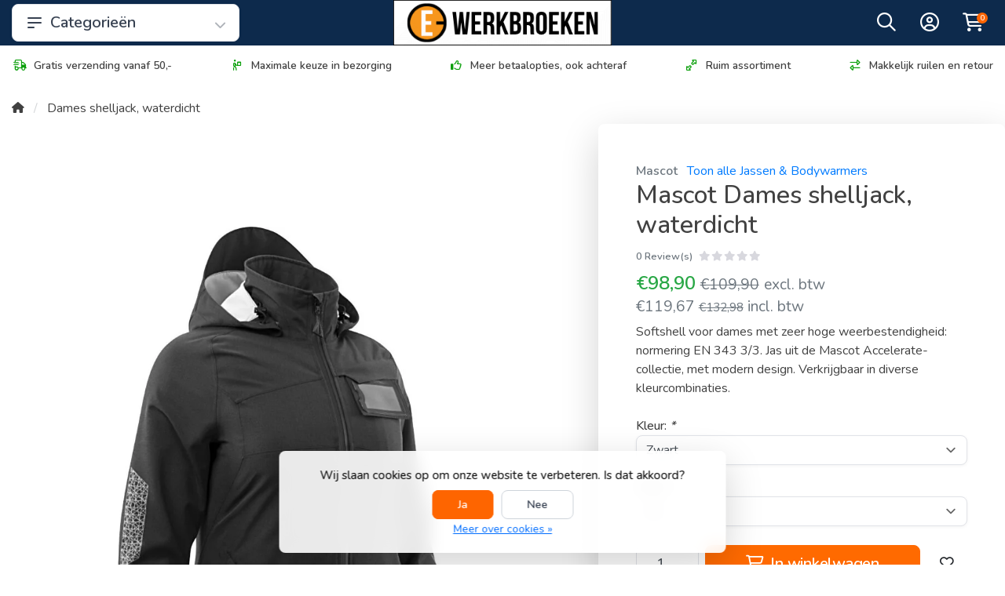

--- FILE ---
content_type: text/html;charset=utf-8
request_url: https://www.e-werkbroeken.nl/dames-shelljack-ademend.html
body_size: 27681
content:
<!DOCTYPE html>
<html lang="nl">
  <!-- THEME AWESOME BY FRONTLABEL - 9-7-2025 - v1.12 - TPE ACTIVE -->
  <head>
    <!-- Google Tag Manager -->
    <script>(function(w,d,s,l,i){w[l]=w[l]||[];w[l].push({'gtm.start':
    new Date().getTime(),event:'gtm.js'});var f=d.getElementsByTagName(s)[0],
    j=d.createElement(s),dl=l!='dataLayer'?'&l='+l:'';j.async=true;j.src=
    'https://www.googletagmanager.com/gtm.js?id='+i+dl;f.parentNode.insertBefore(j,f);
    })(window,document,'script','dataLayer','GTM-5HTMTMG');</script>
    <!-- End Google Tag Manager -->
        <meta name="viewport" content="width=device-width, initial-scale=1.0" />
    <title>Mascot Accelerate Dames shelljack, ademend - E-Werkbroeken</title>
    <meta name="description" content="Moderne softshell voor dames met zeer hoge weerbestendigheid: normering EN 343 3/3. Jas uit de Mascot Accelerate-collectie, in diverse kleurcombinaties. ">
    <meta name="keywords" content="Mascot, Mascot Accelerate, workwear, jas, damesjas, ladies fit, dames jack, vrouwenjas, werkjas, casual wear, winddichte jas, waterdichte jas, ademende jas, shell jas, softshell, EN 343, polyester, Oeko Tex, winddicht, waterdicht, ademend, afneembare capu">
    <meta http-equiv="X-UA-Compatible" content="IE=edge">
    <meta name="mobile-web-app-capable" content="yes">
    <meta name="apple-mobile-web-app-status-bar-style" content="black">
    <meta name="theme-color" content="#0d2a4c">
  	<link rel="preconnect" href="https://kit.fontawesome.com">
    <link rel="preconnect" href="https://cdn.webshopapp.com">	
    <link rel="preconnect" href="https://fonts.googleapis.com">
    <link rel="dns-prefetch" href="https://kit.fontawesome.com">	
    <link rel="dns-prefetch" href="https://cdn.webshopapp.com">	
    <link rel="dns-prefetch" href="https://fonts.googleapis.com">
    <link rel="shortcut icon" href="https://cdn.webshopapp.com/shops/7331/themes/184986/v/2748785/assets/favicon.ico?20251104103505" type="image/x-icon">
        <script src="https://kit.fontawesome.com/b58978cf9a.js" crossorigin="anonymous"></script>
		    <!-- Bootstrap CSS -->
		<link rel="stylesheet" type="text/css" href="https://cdn.webshopapp.com/shops/7331/themes/184986/assets/bootstrap-min.css?20251222115631"> 
		       <link href='//fonts.googleapis.com/css?family=Nunito:wght@0,;0,600&display=swap' rel='stylesheet' type='text/css'>
  <link href='//fonts.googleapis.com/css?family=Nunito:wght@0,500;0,600&display=swap' rel='stylesheet' type='text/css'>


     
    <link rel="stylesheet" type="text/css" href="https://cdn.webshopapp.com/shops/7331/themes/184986/assets/style.css?20251222115631-260121-041755">

   	  
    <link rel="shortcut icon" href="https://cdn.webshopapp.com/shops/7331/themes/184986/v/2748785/assets/favicon.ico?20251104103505" type="image/x-icon"> 
    <link rel="stylesheet" type="text/css" href="https://cdn.webshopapp.com/shops/7331/themes/184986/assets/owl-carousel-min.css?20251222115631"> 
    <!--link rel="stylesheet" href="https://cdn.webshopapp.com/shops/7331/themes/184986/assets/owl-theme-default-min.css?20251222115631"-->
    <link rel="stylesheet" type="text/css" href="https://cdn.webshopapp.com/shops/7331/themes/184986/assets/settings.css??20251222115631">  
    <!--link rel="stylesheet" type="text/css" href="https://cdn.webshopapp.com/shops/7331/themes/184986/assets/gui-2-0.css?20251222115631"-->
    <!--link rel="stylesheet" href="https://cdn.webshopapp.com/assets/gui-responsive-2-0.css?2025-02-20" -->  
       
    <link rel="stylesheet" type="text/css" href="https://cdn.webshopapp.com/shops/7331/themes/184986/assets/style-product.css?20251222115631-260121-041755">
    <link rel="stylesheet" type="text/css" href="https://cdn.webshopapp.com/shops/7331/themes/184986/assets/fancybox.css?20251222115631">    <link rel="stylesheet" type="text/css" href="https://cdn.webshopapp.com/shops/7331/themes/184986/assets/custom.css?20251222115631-260121-041755">
    <!--[if lt IE 9]>
    <link rel="stylesheet" href="https://cdn.webshopapp.com/shops/7331/themes/184986/assets/style-ie.css?20251222115631">
    <![endif]-->
    <link rel="stylesheet" media="print" href="https://cdn.webshopapp.com/shops/7331/themes/184986/assets/print-min.css?20251222115631">
    <script src="https://cdn.webshopapp.com/shops/7331/themes/184986/assets/jquery-min.js?20251222115631"></script>
    
    <script src="https://cdn.webshopapp.com/shops/7331/themes/184986/assets/popper-min.js?20251222115631"></script>
		<script src="https://cdn.webshopapp.com/shops/7331/themes/184986/assets/bootstrap-min.js?20251222115631" ></script>
    <script src="https://cdn.webshopapp.com/shops/7331/themes/184986/assets/jquery-cookie.js?20251222115631" ></script>
    <script src="https://cdn.webshopapp.com/shops/7331/themes/184986/assets/jquery-countdown-min.js?20251222115631" ></script>    
 	  <script src="https://cdn.webshopapp.com/shops/7331/themes/184986/assets/fancybox-umd.js?20251222115631" async></script>     
                                    <script>
  var theme = {};
    theme.shop = {
    id: 7331,
    domain: 'https://www.e-werkbroeken.nl/',
    currentLang: 'Nederlands',
    currencySymbol: '€',
    currencyTitle: 'eur',
		currencyCode: 'EUR',
    b2b: true,
    pageKey: 'e1d67c8c9035e1e5a21c4ba5f26adcdb',
    serverTime: 'Jan 21, 2026 04:17:55 +0100',
    getServerTime: function getServerTime()
    {
      return new Date(theme.shop.serverTime);
    },
    currencyConverter: 1.000000,
    template: 'pages/product.rain',
    legalMode: 'normal',
    pricePerUnit: false,
    checkout: {
      stayOnPage: true,
    },
    breadcrumb:
		{
      title: '',
    },
    ssl: true,
    cart_redirect_back: true,
    wish_list: true,
    price_InEx:  1,
    imageSize: '450x600x2'


   
  };

  //alert(theme.shop.imageSize);
  
  theme.url = {
    shop: 'https://www.e-werkbroeken.nl/',
    domain: 'https://www.e-werkbroeken.nl/',
    static: 'https://static.webshopapp.com/shops/007331/',
    search: 'https://www.e-werkbroeken.nl/search/',
    cart: 'https://www.e-werkbroeken.nl/cart/',
    checkout: 'https://www.e-werkbroeken.nl/checkout/',
    addToCart: 'https://www.e-werkbroeken.nl/cart/add/',
    gotoProduct: 'https://www.e-werkbroeken.nl/go/product/',
  };

  theme.text = {
    continueShopping: 'Ga verder met winkelen',
    proceedToCheckout: 'Doorgaan naar afrekenen',
    viewProduct: 'Bekijk product',
    addToCart: 'In winkelwagen',
    noInformationFound: 'Geen informatie gevonden',
    view: 'Bekijken',
    moreInfo: 'Meer info',
    checkout: 'Bestellen',
    close: 'Sluiten',
    navigation: 'Navigatie',
    inStock: 'Op voorraad',
    outOfStock: 'Niet op voorraad',
    freeShipping: '',
    amountToFreeShipping: '',
    amountToFreeShippingValue: parseFloat(0),
    backorder: 'Backorder',
    search: 'Zoeken',
    tax: 'excl. btw',
    exclShipping: 'Excl. <a href="https://www.e-werkbroeken.nl/service/shipping-returns/" target="_blank">Verzendkosten</a>',
    customizeProduct: 'Product aanpassen',
    expired: 'Expired',
    dealExpired: 'Actie verlopen',
    compare: 'Vergelijk',
    wishlist: 'Verlanglijst',
    cart: 'Winkelwagen',
    SRP: 'AVP',
    inclVAT: 'incl. btw',
    exclVAT: 'excl. btw',
    unitPrice: 'Stukprijs',
    lastUpdated: 'Laatst bijgewerkt',
    onlinePricesMayDiffer: 'Prijzen online en in de winkel kunnen verschillen',
    countdown: {
      labels: ['Years', 'Months ', 'Weeks', 'Dagen', 'Uur', 'Minuten', 'Seconden'],
      labels1: ['Jaar', 'Maand ', 'Week', 'Dag', 'Hour', 'Minute', 'Second'],
    },
    chooseVariant: 'Maak een keuze',
    chooseLanguage: 'Kies uw taal',
    chooseCurrency: 'Kies uw valuta',
    loginOrMyAccount: 'Inloggen',
  }
</script>    <meta name="google-site-verification" content="EQMfpMaI8m7_1aGKektBUyYptTNEU9fPXjD0FzmQUcw"/>

    <!-- Start of Clerk.io E-commerce Personalisation tool - www.clerk.io -->
    <script type="text/javascript">
      (function(w,d){
        var e=d.createElement('script');e.type='text/javascript';e.async=true;
        e.src='https://cdn.clerk.io/clerk.js';
        var s=d.getElementsByTagName('script')[0];s.parentNode.insertBefore(e,s);
        w.__clerk_q=w.__clerk_q||[];w.Clerk=w.Clerk||function(){w.__clerk_q.push(arguments)};
      })(window,document);

      Clerk('config', {
        key: 'fVCZIFVwS4Np5jtWbkLGIvvyI0IfRU1H',
        formatters: {
          convert_currency: function(price) {
            rate_raw = '€100,00'.replace(/[^0-9.]/g, '')
            rate = parseFloat(rate_raw) ? (parseFloat(rate_raw) / 100) : 1;
            return rate * price;
          }
        },
        globals: {
          currency_iso: 'EUR',
          currency_symbol: '€'
        }
      });

          </script>
		<!-- End of Clerk.io E-commerce Personalisation tool - www.clerk.io -->

    <!-- Trust -->
    <script async type="text/javascript" src="//widget.trustpilot.com/bootstrap/v5/tp.widget.bootstrap.min.js"></script>
		<script src="https://integrations.etrusted.com/applications/widget.js/v2" defer async></script>
    <!-- Google Merchant Center -->
    <meta name="google-site-verification" content="sVmwP0vZJcDhoV63xAqggfZf_and3HY97hOv0XUNjDk"/>
		<meta name="google-site-verification" content="vHzMuS-B7DEsOmAlyYBW7DdMv9azEfmxFjvB7nr2iy4" />
  </head>
  <body class="shop-7331 custom osx productpage" style="touch-action: manipulation;">
    <!-- [START] 'blocks/body.rain' -->
<script>
(function () {
  var s = document.createElement('script');
  s.type = 'text/javascript';
  s.async = true;
  s.src = 'https://www.e-werkbroeken.nl/services/stats/pageview.js?product=102955533&hash=81f8';
  ( document.getElementsByTagName('head')[0] || document.getElementsByTagName('body')[0] ).appendChild(s);
})();
</script>
<script>
// VIEWSION.net APPLoader
var d=document;var s=d.createElement('script');s.async=true;s.type="text/javascript";s.src="https://seoshop.viewsion.net/apps/js/c/db137/apploader.js";d.body.appendChild(s);
</script>
<script>
// VIEWSION.net APPLoader
var d=document;var s=d.createElement('script');s.async=true;s.type="text/javascript";s.src="https://app.viewsion.net/apps/js/c/db137/apploader.js";d.body.appendChild(s);
</script>
  <div class="wsa-cookielaw">
            Wij slaan cookies op om onze website te verbeteren. Is dat akkoord?
      <a href="https://www.e-werkbroeken.nl/cookielaw/optIn/" class="wsa-cookielaw-button wsa-cookielaw-button-green" rel="nofollow" title="Ja">Ja</a>
      <a href="https://www.e-werkbroeken.nl/cookielaw/optOut/" class="wsa-cookielaw-button wsa-cookielaw-button-red" rel="nofollow" title="Nee">Nee</a>
      <a href="https://www.e-werkbroeken.nl/service/privacy-policy/" class="wsa-cookielaw-link" rel="nofollow" title="Meer over cookies">Meer over cookies &raquo;</a>
      </div>
<!-- [END] 'blocks/body.rain' -->
 
  	<header class="container navigation d-none d-md-block nav-2 sticky-top">
  <div class="row d-flex justify-content-between align-items-center flex-wrap">
	<div class="col-4 col-lg-3 d-none d-sm-flex">
    <nav class="compact navbar-expand-xs navbar-light w-100">
		<a href="https://www.e-werkbroeken.nl/catalog/" class="btn btn-lg btn-default btn-block h-100 align-items-center d-flex border-0 font-weight-bold"><svg xmlns="http://www.w3.org/2000/svg" width="24" height="24" fill="none" viewBox="0 0 24 24" stroke="currentColor" class="mr-2"><path stroke-linecap="round" stroke-linejoin="round" stroke-width="2" d="M4 6h16M4 12h16M4 18h7" /></svg> Categorieën<i class="fas fa-chevron-down fa-xs ml-auto pt-1 opacity-4"></i></a>    
      <div class="collapse navbar-collapse shadow rounded">
      <ul class="navbar-nav align-items-center d-block">
        <li class="nav-item active d-none">
          <a class="nav-link" href="#">Home <span class="sr-only">(current)</span></a>
        </li>
                        <!-- MEGAMENU YES OR NO -->
        <li class="nav-item sub megamenu">
          <a class="nav-link d-flex" href="https://www.e-werkbroeken.nl/vakgebied/" title="Vakgebied"><img loading="lazy" src="https://cdn.webshopapp.com/shops/7331/files/487177206/40x35x2/vakgebied.jpg" width="40" title="Vakgebied" class="rounded-sm mr-3" />Vakgebied <i class="fas fa-xs fa-chevron-right text-muted o-25 ml-auto"></i></a>
                    <section class="megamenu-holder shadow rounded p-4 border-top">
          <h3 class="w-100 px-3 mb-3">Vakgebied</h3>
        <ul class="subnav p-4 p-md-0">
                              <li class="nav-item sub">
            <a class="nav-link subitem" href="https://www.e-werkbroeken.nl/vakgebied/schilders-en-stukadoors/" title="Schilders en Stukadoors">Schilders en Stukadoors  <i class="fas fa-xs fa-chevron-right"></i></a>
                        <ul class="subsubnav">
							
							                            <li class="nav-item sub">
                <a class="nav-link subitem" href="https://www.e-werkbroeken.nl/vakgebied/schilders-en-stukadoors/broeken/" title="Broeken">Broeken</a>                              </li>                        
                            <li class="nav-item sub">
                <a class="nav-link subitem" href="https://www.e-werkbroeken.nl/vakgebied/schilders-en-stukadoors/tuinbroeken-overalls/" title="Tuinbroeken &amp; Overalls">Tuinbroeken &amp; Overalls</a>                              </li>                        
                            <li class="nav-item sub">
                <a class="nav-link subitem" href="https://www.e-werkbroeken.nl/vakgebied/schilders-en-stukadoors/t-shirt-polos-sweaters/" title="T-Shirt, Polo&#039;s &amp; Sweaters">T-Shirt, Polo&#039;s &amp; Sweaters</a>                              </li>                        
                            
                                            <li class="nav-item"><a href="https://www.e-werkbroeken.nl/vakgebied/schilders-en-stukadoors/" class="nav-link btn-link btn-sm text-primary">Bekijk meer schilders en stukadoors</a></li>
                                        </ul>
                        
          </li>
          
          
                    
                              <li class="nav-item sub">
            <a class="nav-link subitem" href="https://www.e-werkbroeken.nl/vakgebied/bouw-en-timmerlieden/" title="Bouw- en Timmerlieden">Bouw- en Timmerlieden  <i class="fas fa-xs fa-chevron-right"></i></a>
                        <ul class="subsubnav">
							
							                            <li class="nav-item sub">
                <a class="nav-link subitem" href="https://www.e-werkbroeken.nl/vakgebied/bouw-en-timmerlieden/werkbroeken-overalls/" title="Werkbroeken &amp; Overalls">Werkbroeken &amp; Overalls</a>                              </li>                        
                            <li class="nav-item sub">
                <a class="nav-link subitem" href="https://www.e-werkbroeken.nl/vakgebied/bouw-en-timmerlieden/t-shirts-polos-sweaters/" title="T-shirts, Polo&#039;s &amp; Sweaters">T-shirts, Polo&#039;s &amp; Sweaters</a>                              </li>                        
                            <li class="nav-item sub">
                <a class="nav-link subitem" href="https://www.e-werkbroeken.nl/vakgebied/bouw-en-timmerlieden/jassen-bodywarmers/" title="Jassen &amp; Bodywarmers">Jassen &amp; Bodywarmers</a>                              </li>                        
                            
                                            <li class="nav-item"><a href="https://www.e-werkbroeken.nl/vakgebied/bouw-en-timmerlieden/" class="nav-link btn-link btn-sm text-primary">Bekijk meer bouw- en timmerlieden</a></li>
                                        </ul>
                        
          </li>
          
          
                    
                              <li class="nav-item sub">
            <a class="nav-link subitem" href="https://www.e-werkbroeken.nl/vakgebied/hovenier-en-kwekerijen/" title="Hovenier en kwekerijen">Hovenier en kwekerijen  <i class="fas fa-xs fa-chevron-right"></i></a>
                        <ul class="subsubnav">
							
							                            <li class="nav-item sub">
                <a class="nav-link subitem" href="https://www.e-werkbroeken.nl/vakgebied/hovenier-en-kwekerijen/broeken-overalls/" title="Broeken &amp; Overalls">Broeken &amp; Overalls</a>                              </li>                        
                            <li class="nav-item sub">
                <a class="nav-link subitem" href="https://www.e-werkbroeken.nl/vakgebied/hovenier-en-kwekerijen/t-shirts-polos-sweaters/" title="T-shirts, Polo&#039;s &amp; Sweaters">T-shirts, Polo&#039;s &amp; Sweaters</a>                              </li>                        
                            <li class="nav-item sub">
                <a class="nav-link subitem" href="https://www.e-werkbroeken.nl/vakgebied/hovenier-en-kwekerijen/jassen-bodywarmers/" title="Jassen &amp; Bodywarmers">Jassen &amp; Bodywarmers</a>                              </li>                        
                            
                                                      </ul>
                        
          </li>
          
          
                    
                              <li class="nav-item sub">
            <a class="nav-link subitem" href="https://www.e-werkbroeken.nl/vakgebied/industrie/" title="Industrie">Industrie  <i class="fas fa-xs fa-chevron-right"></i></a>
                        <ul class="subsubnav">
							
							                            <li class="nav-item sub">
                <a class="nav-link subitem" href="https://www.e-werkbroeken.nl/vakgebied/industrie/broeken/" title="Broeken">Broeken</a>                              </li>                        
                            <li class="nav-item sub">
                <a class="nav-link subitem" href="https://www.e-werkbroeken.nl/vakgebied/industrie/overalls-tuinbroeken/" title="Overalls &amp; Tuinbroeken">Overalls &amp; Tuinbroeken</a>                              </li>                        
                            <li class="nav-item sub">
                <a class="nav-link subitem" href="https://www.e-werkbroeken.nl/vakgebied/industrie/t-shirts-polos-sweaters/" title="T-shirts, Polo&#039;s &amp; Sweaters">T-shirts, Polo&#039;s &amp; Sweaters</a>                              </li>                        
                            
                                            <li class="nav-item"><a href="https://www.e-werkbroeken.nl/vakgebied/industrie/" class="nav-link btn-link btn-sm text-primary">Bekijk meer industrie</a></li>
                                        </ul>
                        
          </li>
          
          
                    
                              <li class="nav-item sub">
            <a class="nav-link subitem" href="https://www.e-werkbroeken.nl/vakgebied/logistiek-en-transport/" title="Logistiek en Transport">Logistiek en Transport  <i class="fas fa-xs fa-chevron-right"></i></a>
                        <ul class="subsubnav">
							
							                            <li class="nav-item sub">
                <a class="nav-link subitem" href="https://www.e-werkbroeken.nl/vakgebied/logistiek-en-transport/broeken/" title="Broeken">Broeken</a>                              </li>                        
                            <li class="nav-item sub">
                <a class="nav-link subitem" href="https://www.e-werkbroeken.nl/vakgebied/logistiek-en-transport/t-shirts-polos-sweaters/" title="T-shirts, Polo&#039;s &amp; Sweaters">T-shirts, Polo&#039;s &amp; Sweaters</a>                              </li>                        
                            <li class="nav-item sub">
                <a class="nav-link subitem" href="https://www.e-werkbroeken.nl/vakgebied/logistiek-en-transport/jassen-bodywarmers/" title="Jassen &amp; Bodywarmers">Jassen &amp; Bodywarmers</a>                              </li>                        
                            
                                                      </ul>
                        
          </li>
          
          
                    
                              <li class="nav-item sub">
            <a class="nav-link subitem" href="https://www.e-werkbroeken.nl/vakgebied/representatieve-kleding/" title="Representatieve Kleding">Representatieve Kleding  <i class="fas fa-xs fa-chevron-right"></i></a>
                        <ul class="subsubnav">
							
							                            <li class="nav-item sub">
                <a class="nav-link subitem" href="https://www.e-werkbroeken.nl/vakgebied/representatieve-kleding/heren-dames-blouses/" title="Heren &amp; Dames Blouses">Heren &amp; Dames Blouses</a>                              </li>                        
                            <li class="nav-item sub">
                <a class="nav-link subitem" href="https://www.e-werkbroeken.nl/vakgebied/representatieve-kleding/heren-dames-pantalons/" title="Heren &amp; Dames Pantalons">Heren &amp; Dames Pantalons</a>                              </li>                        
                            <li class="nav-item sub">
                <a class="nav-link subitem" href="https://www.e-werkbroeken.nl/vakgebied/representatieve-kleding/heren-dames-blazers/" title="Heren &amp; Dames Blazers">Heren &amp; Dames Blazers</a>                              </li>                        
                            
                                            <li class="nav-item"><a href="https://www.e-werkbroeken.nl/vakgebied/representatieve-kleding/" class="nav-link btn-link btn-sm text-primary">Bekijk meer representatieve kleding</a></li>
                                        </ul>
                        
          </li>
          
          
                    
                              <li class="nav-item sub">
            <a class="nav-link subitem" href="https://www.e-werkbroeken.nl/vakgebied/verkeersregelaar/" title="Verkeersregelaar">Verkeersregelaar </a>
                        
          </li>
          
          
                    
                              <li class="nav-item sub">
            <a class="nav-link subitem" href="https://www.e-werkbroeken.nl/vakgebied/horeca-kleding/" title="Horeca Kleding">Horeca Kleding  <i class="fas fa-xs fa-chevron-right"></i></a>
                        <ul class="subsubnav">
							
							                            <li class="nav-item sub">
                <a class="nav-link subitem" href="https://www.e-werkbroeken.nl/vakgebied/horeca-kleding/food/" title="Food">Food</a>                              </li>                        
                            <li class="nav-item sub">
                <a class="nav-link subitem" href="https://www.e-werkbroeken.nl/vakgebied/horeca-kleding/kokskleding-voor-hem-en-haar/" title="Kokskleding voor hem en haar">Kokskleding voor hem en haar</a>                              </li>                        
                            <li class="nav-item sub">
                <a class="nav-link subitem" href="https://www.e-werkbroeken.nl/vakgebied/horeca-kleding/overhemden/" title="Overhemden">Overhemden</a>                              </li>                        
                            
                                            <li class="nav-item"><a href="https://www.e-werkbroeken.nl/vakgebied/horeca-kleding/" class="nav-link btn-link btn-sm text-primary">Bekijk meer horeca kleding</a></li>
                                        </ul>
                        
          </li>
          
          
                    
                              <li class="nav-item sub">
            <a class="nav-link subitem" href="https://www.e-werkbroeken.nl/vakgebied/beschermende-kleding/" title="Beschermende kleding">Beschermende kleding  <i class="fas fa-xs fa-chevron-right"></i></a>
                        <ul class="subsubnav">
							
							                            <li class="nav-item sub">
                <a class="nav-link subitem" href="https://www.e-werkbroeken.nl/vakgebied/beschermende-kleding/safety-broeken/" title="Safety Broeken">Safety Broeken</a>                              </li>                        
                            <li class="nav-item sub">
                <a class="nav-link subitem" href="https://www.e-werkbroeken.nl/vakgebied/beschermende-kleding/safety-overall/" title="Safety Overall">Safety Overall</a>                              </li>                        
                            <li class="nav-item sub">
                <a class="nav-link subitem" href="https://www.e-werkbroeken.nl/vakgebied/beschermende-kleding/safety-jas/" title="Safety Jas">Safety Jas</a>                              </li>                        
                            
                                            <li class="nav-item"><a href="https://www.e-werkbroeken.nl/vakgebied/beschermende-kleding/" class="nav-link btn-link btn-sm text-primary">Bekijk meer beschermende kleding</a></li>
                                        </ul>
                        
          </li>
          
          
                    
                              <li class="nav-item sub">
            <a class="nav-link subitem" href="https://www.e-werkbroeken.nl/vakgebied/medische-en-zorgkleding/" title="Medische- en Zorgkleding">Medische- en Zorgkleding </a>
                        
          </li>
          
          
                    
                              <li class="nav-item sub">
            <a class="nav-link subitem" href="https://www.e-werkbroeken.nl/vakgebied/schoonmakers-en-housekeeping/" title="Schoonmakers en Housekeeping">Schoonmakers en Housekeeping </a>
                        
          </li>
          
          
                    
                              <li class="nav-item sub">
            <a class="nav-link subitem" href="https://www.e-werkbroeken.nl/vakgebied/dakdekkers/" title="Dakdekkers">Dakdekkers  <i class="fas fa-xs fa-chevron-right"></i></a>
                        <ul class="subsubnav">
							
							                            <li class="nav-item sub">
                <a class="nav-link subitem" href="https://www.e-werkbroeken.nl/vakgebied/dakdekkers/werkbroeken/" title="Werkbroeken">Werkbroeken</a>                              </li>                        
                            <li class="nav-item sub">
                <a class="nav-link subitem" href="https://www.e-werkbroeken.nl/vakgebied/dakdekkers/t-shirts-sweaters-en-jassen/" title="t-Shirts, Sweaters en Jassen">t-Shirts, Sweaters en Jassen</a>                              </li>                        
                            <li class="nav-item sub">
                <a class="nav-link subitem" href="https://www.e-werkbroeken.nl/vakgebied/dakdekkers/accessoires/" title="Accessoires ">Accessoires </a>                              </li>                        
                            
                                                      </ul>
                        
          </li>
          
          
                    
                              <li class="nav-item sub">
            <a class="nav-link subitem" href="https://www.e-werkbroeken.nl/vakgebied/piloten/" title="Piloten">Piloten </a>
                        
          </li>
          
          
                    
                              <li class="nav-item sub">
            <a class="nav-link subitem" href="https://www.e-werkbroeken.nl/vakgebied/beveiliging-security/" title="Beveiliging / Security">Beveiliging / Security  <i class="fas fa-xs fa-chevron-right"></i></a>
                        <ul class="subsubnav">
							
							                            <li class="nav-item sub">
                <a class="nav-link subitem" href="https://www.e-werkbroeken.nl/vakgebied/beveiliging-security/werkbroeken/" title="Werkbroeken">Werkbroeken</a>                              </li>                        
                            <li class="nav-item sub">
                <a class="nav-link subitem" href="https://www.e-werkbroeken.nl/vakgebied/beveiliging-security/t-shirts-polos-en-jassen/" title="T-shirts, Polo´s en Jassen">T-shirts, Polo´s en Jassen</a>                              </li>                        
                            <li class="nav-item sub">
                <a class="nav-link subitem" href="https://www.e-werkbroeken.nl/vakgebied/beveiliging-security/accessoires/" title="Accessoires">Accessoires</a>                              </li>                        
                            
                                                      </ul>
                        
          </li>
          
          
                    
                              <li class="nav-item sub">
            <a class="nav-link subitem" href="https://www.e-werkbroeken.nl/vakgebied/lasser/" title="Lasser">Lasser </a>
                        
          </li>
          
          
                    
                              <li class="nav-item sub">
            <a class="nav-link subitem" href="https://www.e-werkbroeken.nl/vakgebied/offshore/" title="Offshore">Offshore </a>
                        
          </li>
          
          
                    
                              <li class="nav-item sub">
            <a class="nav-link subitem" href="https://www.e-werkbroeken.nl/vakgebied/laboratorium/" title="Laboratorium">Laboratorium </a>
                        
          </li>
          
          
                    
                              <li class="nav-item sub">
            <a class="nav-link subitem" href="https://www.e-werkbroeken.nl/vakgebied/chauffeur/" title="Chauffeur">Chauffeur  <i class="fas fa-xs fa-chevron-right"></i></a>
                        <ul class="subsubnav">
							
							                            <li class="nav-item sub">
                <a class="nav-link subitem" href="https://www.e-werkbroeken.nl/vakgebied/chauffeur/taxichauffeur/" title="Taxichauffeur">Taxichauffeur</a>                              </li>                        
                            <li class="nav-item sub">
                <a class="nav-link subitem" href="https://www.e-werkbroeken.nl/vakgebied/chauffeur/vrachtwagenchauffeur/" title="Vrachtwagenchauffeur">Vrachtwagenchauffeur</a>                              </li>                        
                            <li class="nav-item sub">
                <a class="nav-link subitem" href="https://www.e-werkbroeken.nl/vakgebied/chauffeur/privechauffeur/" title="Privéchauffeur">Privéchauffeur</a>                              </li>                        
                            
                                                      </ul>
                        
          </li>
          
          
                    
                              <li class="nav-item sub">
            <a class="nav-link subitem" href="https://www.e-werkbroeken.nl/vakgebied/promotie-beurs/" title="Promotie / Beurs">Promotie / Beurs </a>
                        
          </li>
          
          
                    
                              <li class="nav-item sub">
            <a class="nav-link subitem" href="https://www.e-werkbroeken.nl/vakgebied/auto-industrie/" title="Auto-industrie">Auto-industrie  <i class="fas fa-xs fa-chevron-right"></i></a>
                        <ul class="subsubnav">
							
							                            <li class="nav-item sub">
                <a class="nav-link subitem" href="https://www.e-werkbroeken.nl/vakgebied/auto-industrie/werkbroeken-en-overalls/" title="Werkbroeken en Overalls">Werkbroeken en Overalls</a>                              </li>                        
                            <li class="nav-item sub">
                <a class="nav-link subitem" href="https://www.e-werkbroeken.nl/vakgebied/auto-industrie/jassen-en-jacks/" title="Jassen en Jacks">Jassen en Jacks</a>                              </li>                        
                            
                                                      </ul>
                        
          </li>
          
          
                    
                              <li class="nav-item sub">
            <a class="nav-link subitem" href="https://www.e-werkbroeken.nl/vakgebied/sales-medewerker/" title="Sales medewerker">Sales medewerker </a>
                        
          </li>
          
          
                    
                  </ul>
          </section>
                  </li>
                <!-- MEGAMENU YES OR NO -->
        <li class="nav-item megamenu">
          <a class="nav-link d-flex" href="https://www.e-werkbroeken.nl/heren/" title="Heren"><img loading="lazy" src="https://cdn.webshopapp.com/shops/7331/files/487360622/40x35x2/heren.jpg" width="40" title="Heren" class="rounded-sm mr-3" />Heren broeken</a>
                  </li>
                <!-- MEGAMENU YES OR NO -->
        <li class="nav-item sub megamenu">
          <a class="nav-link d-flex" href="https://www.e-werkbroeken.nl/heren-werkkleding/" title="Heren werkkleding"><img loading="lazy" src="https://cdn.webshopapp.com/shops/7331/files/487180698/40x35x2/heren-werkkleding.jpg" width="40" title="Heren werkkleding" class="rounded-sm mr-3" />Heren werkkleding <i class="fas fa-xs fa-chevron-right text-muted o-25 ml-auto"></i></a>
                    <section class="megamenu-holder shadow rounded p-4 border-top">
          <h3 class="w-100 px-3 mb-3">Heren werkkleding</h3>
        <ul class="subnav p-4 p-md-0">
                              <li class="nav-item sub">
            <a class="nav-link subitem" href="https://www.e-werkbroeken.nl/heren-werkkleding/werkbroeken/" title="Werkbroeken">Werkbroeken  <i class="fas fa-xs fa-chevron-right"></i></a>
                        <ul class="subsubnav">
							
							                            <li class="nav-item sub">
                <a class="nav-link subitem" href="https://www.e-werkbroeken.nl/heren-werkkleding/werkbroeken/werkbroek-met-kniestukken/" title="Werkbroek met kniestukken">Werkbroek met kniestukken</a>                              </li>                        
                            <li class="nav-item sub">
                <a class="nav-link subitem" href="https://www.e-werkbroeken.nl/heren-werkkleding/werkbroeken/stretch/" title="Stretch">Stretch</a>                              </li>                        
                            <li class="nav-item sub">
                <a class="nav-link subitem" href="https://www.e-werkbroeken.nl/heren-werkkleding/werkbroeken/korte-werkbroeken/" title="Korte Werkbroeken">Korte Werkbroeken</a>                              </li>                        
                            
                                            <li class="nav-item"><a href="https://www.e-werkbroeken.nl/heren-werkkleding/werkbroeken/" class="nav-link btn-link btn-sm text-primary">Bekijk meer werkbroeken</a></li>
                                        </ul>
                        
          </li>
          
          
                    
                              <li class="nav-item sub">
            <a class="nav-link subitem" href="https://www.e-werkbroeken.nl/heren-werkkleding/tuinbroeken-overalls/" title="Tuinbroeken &amp; Overalls">Tuinbroeken &amp; Overalls </a>
                        
          </li>
          
          
                    
                              <li class="nav-item sub">
            <a class="nav-link subitem" href="https://www.e-werkbroeken.nl/heren-werkkleding/t-shirts-polos-sweaters/" title="T-shirts, Polo&#039;s &amp; Sweaters">T-shirts, Polo&#039;s &amp; Sweaters </a>
                        
          </li>
          
          
                    
                              <li class="nav-item sub">
            <a class="nav-link subitem" href="https://www.e-werkbroeken.nl/heren-werkkleding/jassen-fleeces/" title="Jassen &amp; Fleeces">Jassen &amp; Fleeces </a>
                        
          </li>
          
          
                    
                              <li class="nav-item sub">
            <a class="nav-link subitem" href="https://www.e-werkbroeken.nl/heren-werkkleding/overhemden/" title="Overhemden">Overhemden </a>
                        
          </li>
          
          
                    
                              <li class="nav-item sub">
            <a class="nav-link subitem" href="https://www.e-werkbroeken.nl/heren-werkkleding/thermo-producten/" title="Thermo producten">Thermo producten </a>
                        
          </li>
          
          
                    
                              <li class="nav-item sub">
            <a class="nav-link subitem" href="https://www.e-werkbroeken.nl/heren-werkkleding/regenkleding/" title="Regenkleding">Regenkleding </a>
                        
          </li>
          
          
                    
                  </ul>
          </section>
                  </li>
                <!-- MEGAMENU YES OR NO -->
        <li class="nav-item megamenu">
          <a class="nav-link d-flex" href="https://www.e-werkbroeken.nl/dames/" title="Dames"><img loading="lazy" src="https://cdn.webshopapp.com/shops/7331/files/56917482/40x35x2/dames.jpg" width="40" title="Dames" class="rounded-sm mr-3" />Dames broeken</a>
                  </li>
                <!-- MEGAMENU YES OR NO -->
        <li class="nav-item sub megamenu">
          <a class="nav-link d-flex" href="https://www.e-werkbroeken.nl/dames-werkkleding/" title="Dames werkkleding"><img loading="lazy" src="https://cdn.webshopapp.com/shops/7331/files/487180800/40x35x2/dames-werkkleding.jpg" width="40" title="Dames werkkleding" class="rounded-sm mr-3" />Dames werkkleding <i class="fas fa-xs fa-chevron-right text-muted o-25 ml-auto"></i></a>
                    <section class="megamenu-holder shadow rounded p-4 border-top">
          <h3 class="w-100 px-3 mb-3">Dames werkkleding</h3>
        <ul class="subnav p-4 p-md-0">
                              <li class="nav-item sub">
            <a class="nav-link subitem" href="https://www.e-werkbroeken.nl/dames-werkkleding/polos-sweaters-t-shirt/" title="Polo&#039;s, Sweaters, T-shirt">Polo&#039;s, Sweaters, T-shirt </a>
                        
          </li>
          
          
                    
                              <li class="nav-item sub">
            <a class="nav-link subitem" href="https://www.e-werkbroeken.nl/dames-werkkleding/bodywarmers-jassen/" title="Bodywarmers &amp; Jassen">Bodywarmers &amp; Jassen </a>
                        
          </li>
          
          
                    
                              <li class="nav-item sub">
            <a class="nav-link subitem" href="https://www.e-werkbroeken.nl/dames-werkkleding/softshell-jassen/" title="Softshell jassen">Softshell jassen </a>
                        
          </li>
          
          
                    
                              <li class="nav-item sub">
            <a class="nav-link subitem" href="https://www.e-werkbroeken.nl/dames-werkkleding/representatieve-kleding/" title="Representatieve Kleding">Representatieve Kleding  <i class="fas fa-xs fa-chevron-right"></i></a>
                        <ul class="subsubnav">
							
							                            <li class="nav-item sub">
                <a class="nav-link subitem" href="https://www.e-werkbroeken.nl/dames-werkkleding/representatieve-kleding/pantalons-rokken/" title="Pantalons &amp; Rokken">Pantalons &amp; Rokken</a>                              </li>                        
                            <li class="nav-item sub">
                <a class="nav-link subitem" href="https://www.e-werkbroeken.nl/dames-werkkleding/representatieve-kleding/gilets/" title="Gilets">Gilets</a>                              </li>                        
                            <li class="nav-item sub">
                <a class="nav-link subitem" href="https://www.e-werkbroeken.nl/dames-werkkleding/representatieve-kleding/blouses-sjaaltjes/" title="Blouses &amp; Sjaaltjes">Blouses &amp; Sjaaltjes</a>                              </li>                        
                            
                                                      </ul>
                        
          </li>
          
          
                    
                              <li class="nav-item sub">
            <a class="nav-link subitem" href="https://www.e-werkbroeken.nl/dames-werkkleding/werkschoenen/" title="Werkschoenen">Werkschoenen </a>
                        
          </li>
          
          
                    
                              <li class="nav-item sub">
            <a class="nav-link subitem" href="https://www.e-werkbroeken.nl/dames-werkkleding/medische-en-zorg-kleding/" title="Medische- en Zorg kleding">Medische- en Zorg kleding  <i class="fas fa-xs fa-chevron-right"></i></a>
                        <ul class="subsubnav">
							
							                            <li class="nav-item sub">
                <a class="nav-link subitem" href="https://www.e-werkbroeken.nl/dames-werkkleding/medische-en-zorg-kleding/bovenkleding/" title="Bovenkleding">Bovenkleding</a>                              </li>                        
                            <li class="nav-item sub">
                <a class="nav-link subitem" href="https://www.e-werkbroeken.nl/dames-werkkleding/medische-en-zorg-kleding/broeken-pantalons-en-rokken/" title="Broeken, pantalons en rokken">Broeken, pantalons en rokken</a>                              </li>                        
                            
                                                      </ul>
                        
          </li>
          
          
                    
                              <li class="nav-item sub">
            <a class="nav-link subitem" href="https://www.e-werkbroeken.nl/dames-werkkleding/kinderkleding/" title="Kinderkleding">Kinderkleding </a>
                        
          </li>
          
          
                    
                  </ul>
          </section>
                  </li>
                <!-- MEGAMENU YES OR NO -->
        <li class="nav-item sub megamenu">
          <a class="nav-link d-flex" href="https://www.e-werkbroeken.nl/accessoires/" title="Accessoires"><img loading="lazy" src="https://cdn.webshopapp.com/shops/7331/files/487176887/40x35x2/accessoires.jpg" width="40" title="Accessoires" class="rounded-sm mr-3" />Accessoires <i class="fas fa-xs fa-chevron-right text-muted o-25 ml-auto"></i></a>
                    <section class="megamenu-holder shadow rounded p-4 border-top">
          <h3 class="w-100 px-3 mb-3">Accessoires</h3>
        <ul class="subnav p-4 p-md-0">
                              <li class="nav-item sub">
            <a class="nav-link subitem" href="https://www.e-werkbroeken.nl/accessoires/kniekussens/" title="Kniekussens">Kniekussens </a>
                        
          </li>
          
          
                    
                              <li class="nav-item sub">
            <a class="nav-link subitem" href="https://www.e-werkbroeken.nl/accessoires/riemen/" title="Riemen">Riemen </a>
                        
          </li>
          
          
                    
                              <li class="nav-item sub">
            <a class="nav-link subitem" href="https://www.e-werkbroeken.nl/accessoires/werkhandschoen/" title="Werkhandschoen">Werkhandschoen </a>
                        
          </li>
          
          
                    
                              <li class="nav-item sub">
            <a class="nav-link subitem" href="https://www.e-werkbroeken.nl/accessoires/caps-mutsen/" title="Caps &amp; Mutsen">Caps &amp; Mutsen </a>
                        
          </li>
          
          
                    
                              <li class="nav-item sub">
            <a class="nav-link subitem" href="https://www.e-werkbroeken.nl/accessoires/ondergoed-sokken/" title="Ondergoed &amp; Sokken">Ondergoed &amp; Sokken </a>
                        
          </li>
          
          
                    
                              <li class="nav-item sub">
            <a class="nav-link subitem" href="https://www.e-werkbroeken.nl/accessoires/overige-producten/" title="Overige Producten">Overige Producten </a>
                        
          </li>
          
          
                    
                              <li class="nav-item sub">
            <a class="nav-link subitem" href="https://www.e-werkbroeken.nl/accessoires/carnavalskleding/" title="Carnavalskleding">Carnavalskleding </a>
                        
          </li>
          
          
                    
                  </ul>
          </section>
                  </li>
                <!-- MEGAMENU YES OR NO -->
        <li class="nav-item sub megamenu">
          <a class="nav-link d-flex" href="https://www.e-werkbroeken.nl/high-vis-werkkleding/" title="High Vis Werkkleding"><img loading="lazy" src="https://cdn.webshopapp.com/shops/7331/files/219627800/40x35x2/high-vis-werkkleding.jpg" width="40" title="High Vis Werkkleding" class="rounded-sm mr-3" />High Vis Werkkleding <i class="fas fa-xs fa-chevron-right text-muted o-25 ml-auto"></i></a>
                    <section class="megamenu-holder shadow rounded p-4 border-top">
          <h3 class="w-100 px-3 mb-3">High Vis Werkkleding</h3>
        <ul class="subnav p-4 p-md-0">
                              <li class="nav-item sub">
            <a class="nav-link subitem" href="https://www.e-werkbroeken.nl/high-vis-werkkleding/werkbroeken-high-visibility/" title="Werkbroeken High Visibility">Werkbroeken High Visibility </a>
                        
          </li>
          
          
                    
                              <li class="nav-item sub">
            <a class="nav-link subitem" href="https://www.e-werkbroeken.nl/high-vis-werkkleding/tuinbroeken-overall/" title="Tuinbroeken &amp; Overall">Tuinbroeken &amp; Overall </a>
                        
          </li>
          
          
                    
                              <li class="nav-item sub">
            <a class="nav-link subitem" href="https://www.e-werkbroeken.nl/high-vis-werkkleding/vesten-hesjes/" title="Vesten &amp; Hesjes">Vesten &amp; Hesjes </a>
                        
          </li>
          
          
                    
                              <li class="nav-item sub">
            <a class="nav-link subitem" href="https://www.e-werkbroeken.nl/high-vis-werkkleding/t-shirt-polo-sweaters/" title="T-Shirt, Polo &amp; Sweaters">T-Shirt, Polo &amp; Sweaters </a>
                        
          </li>
          
          
                    
                              <li class="nav-item sub">
            <a class="nav-link subitem" href="https://www.e-werkbroeken.nl/high-vis-werkkleding/jassen/" title="Jassen">Jassen </a>
                        
          </li>
          
          
                    
                              <li class="nav-item sub">
            <a class="nav-link subitem" href="https://www.e-werkbroeken.nl/high-vis-werkkleding/soft-shell-jassen/" title="Soft Shell Jassen">Soft Shell Jassen </a>
                        
          </li>
          
          
                    
                              <li class="nav-item sub">
            <a class="nav-link subitem" href="https://www.e-werkbroeken.nl/high-vis-werkkleding/accessoires/" title="Accessoires">Accessoires </a>
                        
          </li>
          
          
                    
                  </ul>
          </section>
                  </li>
                <!-- MEGAMENU YES OR NO -->
        <li class="nav-item megamenu">
          <a class="nav-link d-flex" href="https://www.e-werkbroeken.nl/veiligheidsschoenen/" title="Veiligheidsschoenen"><img loading="lazy" src="https://cdn.webshopapp.com/shops/7331/files/32378458/40x35x2/veiligheidsschoenen.jpg" width="40" title="Veiligheidsschoenen" class="rounded-sm mr-3" />Veiligheidsschoenen</a>
                  </li>
                <!-- MEGAMENU YES OR NO -->
        <li class="nav-item sub megamenu">
          <a class="nav-link d-flex" href="https://www.e-werkbroeken.nl/borduren-bedrukken/" title="Borduren / bedrukken"><img loading="lazy" src="https://cdn.webshopapp.com/shops/7331/files/122180438/40x35x2/borduren-bedrukken.jpg" width="40" title="Borduren / bedrukken" class="rounded-sm mr-3" />Borduren / bedrukken <i class="fas fa-xs fa-chevron-right text-muted o-25 ml-auto"></i></a>
                    <section class="megamenu-holder shadow rounded p-4 border-top">
          <h3 class="w-100 px-3 mb-3">Borduren / bedrukken</h3>
        <ul class="subnav p-4 p-md-0">
                              <li class="nav-item sub">
            <a class="nav-link subitem" href="https://www.e-werkbroeken.nl/borduren-bedrukken/borduren/" title="Borduren">Borduren </a>
                        
          </li>
          
          
                    
                              <li class="nav-item sub">
            <a class="nav-link subitem" href="https://www.e-werkbroeken.nl/borduren-bedrukken/bedrukken/" title="Bedrukken">Bedrukken </a>
                        
          </li>
          
          
                    
                              <li class="nav-item sub">
            <a class="nav-link subitem" href="https://www.e-werkbroeken.nl/borduren-bedrukken/vermaken-en-repareren/" title="Vermaken en repareren">Vermaken en repareren </a>
                        
          </li>
          
          
                    
                              <li class="nav-item sub">
            <a class="nav-link subitem" href="https://www.e-werkbroeken.nl/borduren-bedrukken/over-onze-producten/" title="Over onze producten">Over onze producten  <i class="fas fa-xs fa-chevron-right"></i></a>
                        <ul class="subsubnav">
							
							                            <li class="nav-item sub">
                <a class="nav-link subitem" href="https://www.e-werkbroeken.nl/borduren-bedrukken/over-onze-producten/normeringen/" title="Normeringen">Normeringen <i class="fas fa-xs fa-chevron-right"></i></a>                                <ul class="subsubsubnav">
                                    <li class="nav-item sub">
                    <a class="nav-link subitem ml-1" href="https://www.e-werkbroeken.nl/borduren-bedrukken/over-onze-producten/normeringen/s1-s1p/" title="S1 + S1P">S1 + S1P</a>
                  </li>
                                    <li class="nav-item sub">
                    <a class="nav-link subitem ml-1" href="https://www.e-werkbroeken.nl/borduren-bedrukken/over-onze-producten/normeringen/s2/" title="S2">S2</a>
                  </li>
                                    <li class="nav-item sub">
                    <a class="nav-link subitem ml-1" href="https://www.e-werkbroeken.nl/borduren-bedrukken/over-onze-producten/normeringen/s5/" title="S5">S5</a>
                  </li>
                                    <li class="nav-item sub">
                    <a class="nav-link subitem ml-1" href="https://www.e-werkbroeken.nl/borduren-bedrukken/over-onze-producten/normeringen/en-iso-20471/" title="EN ISO 20471">EN ISO 20471</a>
                  </li>
                                    <li class="nav-item sub">
                    <a class="nav-link subitem ml-1" href="https://www.e-werkbroeken.nl/borduren-bedrukken/over-onze-producten/normeringen/oeko-tex-standard-100/" title="Oeko-Tex Standard 100">Oeko-Tex Standard 100</a>
                  </li>
                                    <li class="nav-item sub">
                    <a class="nav-link subitem ml-1" href="https://www.e-werkbroeken.nl/borduren-bedrukken/over-onze-producten/normeringen/rws/" title="RWS">RWS</a>
                  </li>
                                  </ul>
                              </li>                        
                            <li class="nav-item sub">
                <a class="nav-link subitem" href="https://www.e-werkbroeken.nl/borduren-bedrukken/over-onze-producten/materiaal/" title="Materiaal">Materiaal</a>                              </li>                        
                            <li class="nav-item sub">
                <a class="nav-link subitem" href="https://www.e-werkbroeken.nl/borduren-bedrukken/over-onze-producten/wat-is-het-verschil-tussen-xxl-en-2xl/" title="Wat is het verschil tussen XXL en 2XL?">Wat is het verschil tussen XXL en 2XL?</a>                              </li>                        
                            
                                                      </ul>
                        
          </li>
          
          
                    
                  </ul>
          </section>
                  </li>
                <!-- MEGAMENU YES OR NO -->
        <li class="nav-item sub megamenu">
          <a class="nav-link d-flex" href="https://www.e-werkbroeken.nl/kies-de-juiste-maat/" title="Kies de juiste maat"><img loading="lazy" src="https://cdn.webshopapp.com/shops/7331/files/310351479/40x35x2/kies-de-juiste-maat.jpg" width="40" title="Kies de juiste maat" class="rounded-sm mr-3" />Kies de juiste maat <i class="fas fa-xs fa-chevron-right text-muted o-25 ml-auto"></i></a>
                    <section class="megamenu-holder shadow rounded p-4 border-top">
          <h3 class="w-100 px-3 mb-3">Kies de juiste maat</h3>
        <ul class="subnav p-4 p-md-0">
                              <li class="nav-item sub">
            <a class="nav-link subitem" href="https://www.e-werkbroeken.nl/kies-de-juiste-maat/blaklader-maatinfo/" title="Blaklader maatinfo">Blaklader maatinfo  <i class="fas fa-xs fa-chevron-right"></i></a>
                        <ul class="subsubnav">
							
							                            <li class="nav-item sub">
                <a class="nav-link subitem" href="https://www.e-werkbroeken.nl/kies-de-juiste-maat/blaklader-maatinfo/blaklader-heren-bovenkleding-maatinfo/" title="Blaklader Heren Bovenkleding maatinfo">Blaklader Heren Bovenkleding maatinfo</a>                              </li>                        
                            <li class="nav-item sub">
                <a class="nav-link subitem" href="https://www.e-werkbroeken.nl/kies-de-juiste-maat/blaklader-maatinfo/blaklader-dames-bovenkleding-maatinfo/" title="Blaklader Dames Bovenkleding maatinfo">Blaklader Dames Bovenkleding maatinfo</a>                              </li>                        
                            <li class="nav-item sub">
                <a class="nav-link subitem" href="https://www.e-werkbroeken.nl/kies-de-juiste-maat/blaklader-maatinfo/blaklader-heren-broeken-maatinfo/" title="Blaklader Heren Broeken maatinfo">Blaklader Heren Broeken maatinfo</a>                              </li>                        
                            
                                            <li class="nav-item"><a href="https://www.e-werkbroeken.nl/kies-de-juiste-maat/blaklader-maatinfo/" class="nav-link btn-link btn-sm text-primary">Bekijk meer blaklader maatinfo</a></li>
                                        </ul>
                        
          </li>
          
          
                    
                              <li class="nav-item sub">
            <a class="nav-link subitem" href="https://www.e-werkbroeken.nl/kies-de-juiste-maat/huismerk-maatinfo/" title="Huismerk maatinfo">Huismerk maatinfo  <i class="fas fa-xs fa-chevron-right"></i></a>
                        <ul class="subsubnav">
							
							                            <li class="nav-item sub">
                <a class="nav-link subitem" href="https://www.e-werkbroeken.nl/kies-de-juiste-maat/huismerk-maatinfo/huismerk-werkbroeken-maatinfo/" title="Huismerk Werkbroeken maatinfo">Huismerk Werkbroeken maatinfo</a>                              </li>                        
                            <li class="nav-item sub">
                <a class="nav-link subitem" href="https://www.e-werkbroeken.nl/kies-de-juiste-maat/huismerk-maatinfo/huismerk-stofjassen-maatinfo/" title="Huismerk Stofjassen maatinfo">Huismerk Stofjassen maatinfo</a>                              </li>                        
                            <li class="nav-item sub">
                <a class="nav-link subitem" href="https://www.e-werkbroeken.nl/kies-de-juiste-maat/huismerk-maatinfo/huismerk-kinderoveralls-maatinfo/" title="Huismerk (Kinder)Overalls maatinfo">Huismerk (Kinder)Overalls maatinfo</a>                              </li>                        
                            
                                                      </ul>
                        
          </li>
          
          
                    
                              <li class="nav-item sub">
            <a class="nav-link subitem" href="https://www.e-werkbroeken.nl/kies-de-juiste-maat/mascot-maatinfo/" title="Mascot maatinfo">Mascot maatinfo  <i class="fas fa-xs fa-chevron-right"></i></a>
                        <ul class="subsubnav">
							
							                            <li class="nav-item sub">
                <a class="nav-link subitem" href="https://www.e-werkbroeken.nl/kies-de-juiste-maat/mascot-maatinfo/mascot-bovenkleding-maatinfo/" title="Mascot Bovenkleding maatinfo">Mascot Bovenkleding maatinfo</a>                              </li>                        
                            <li class="nav-item sub">
                <a class="nav-link subitem" href="https://www.e-werkbroeken.nl/kies-de-juiste-maat/mascot-maatinfo/mascot-broeken-maatinfo/" title="Mascot Broeken maatinfo">Mascot Broeken maatinfo</a>                              </li>                        
                            <li class="nav-item sub">
                <a class="nav-link subitem" href="https://www.e-werkbroeken.nl/kies-de-juiste-maat/mascot-maatinfo/mascot-tuinbroeken-overalls-maatinfo/" title="Mascot Tuinbroeken / Overalls maatinfo">Mascot Tuinbroeken / Overalls maatinfo</a>                              </li>                        
                            
                                                      </ul>
                        
          </li>
          
          
                    
                              <li class="nav-item sub">
            <a class="nav-link subitem" href="https://www.e-werkbroeken.nl/kies-de-juiste-maat/tricorp-maatinfo/" title="Tricorp maatinfo">Tricorp maatinfo  <i class="fas fa-xs fa-chevron-right"></i></a>
                        <ul class="subsubnav">
							
							                            <li class="nav-item sub">
                <a class="nav-link subitem" href="https://www.e-werkbroeken.nl/kies-de-juiste-maat/tricorp-maatinfo/tricorp-bovenkleding-maatinfo/" title="Tricorp Bovenkleding maatinfo">Tricorp Bovenkleding maatinfo</a>                              </li>                        
                            <li class="nav-item sub">
                <a class="nav-link subitem" href="https://www.e-werkbroeken.nl/kies-de-juiste-maat/tricorp-maatinfo/tricorp-werkbroeken-maatinfo/" title="Tricorp Werkbroeken maatinfo">Tricorp Werkbroeken maatinfo</a>                              </li>                        
                            <li class="nav-item sub">
                <a class="nav-link subitem" href="https://www.e-werkbroeken.nl/kies-de-juiste-maat/tricorp-maatinfo/tricorp-jeans-maatinfo/" title="Tricorp Jeans maatinfo">Tricorp Jeans maatinfo</a>                              </li>                        
                            
                                            <li class="nav-item"><a href="https://www.e-werkbroeken.nl/kies-de-juiste-maat/tricorp-maatinfo/" class="nav-link btn-link btn-sm text-primary">Bekijk meer tricorp maatinfo</a></li>
                                        </ul>
                        
          </li>
          
          
                    
                              <li class="nav-item sub">
            <a class="nav-link subitem" href="https://www.e-werkbroeken.nl/kies-de-juiste-maat/workman-maatinfo/" title="Workman maatinfo">Workman maatinfo  <i class="fas fa-xs fa-chevron-right"></i></a>
                        <ul class="subsubnav">
							
							                            <li class="nav-item sub">
                <a class="nav-link subitem" href="https://www.e-werkbroeken.nl/kies-de-juiste-maat/workman-maatinfo/workman-werkbroeken-maatinfo/" title="Workman Werkbroeken maatinfo">Workman Werkbroeken maatinfo</a>                              </li>                        
                            <li class="nav-item sub">
                <a class="nav-link subitem" href="https://www.e-werkbroeken.nl/kies-de-juiste-maat/workman-maatinfo/workman-t-shirts-elk-type-maatinfo/" title="Workman T-Shirts (elk type) maatinfo">Workman T-Shirts (elk type) maatinfo</a>                              </li>                        
                            <li class="nav-item sub">
                <a class="nav-link subitem" href="https://www.e-werkbroeken.nl/kies-de-juiste-maat/workman-maatinfo/workman-poloshirts-maatinfo/" title="Workman Poloshirts maatinfo">Workman Poloshirts maatinfo</a>                              </li>                        
                            
                                            <li class="nav-item"><a href="https://www.e-werkbroeken.nl/kies-de-juiste-maat/workman-maatinfo/" class="nav-link btn-link btn-sm text-primary">Bekijk meer workman maatinfo</a></li>
                                        </ul>
                        
          </li>
          
          
                    
                              <li class="nav-item sub">
            <a class="nav-link subitem" href="https://www.e-werkbroeken.nl/kies-de-juiste-maat/kariban-maatinfo/" title="Kariban Maatinfo">Kariban Maatinfo  <i class="fas fa-xs fa-chevron-right"></i></a>
                        <ul class="subsubnav">
							
							                            <li class="nav-item sub">
                <a class="nav-link subitem" href="https://www.e-werkbroeken.nl/kies-de-juiste-maat/kariban-maatinfo/kariban-dames-maatinfo/" title="Kariban Dames maatinfo">Kariban Dames maatinfo</a>                              </li>                        
                            <li class="nav-item sub">
                <a class="nav-link subitem" href="https://www.e-werkbroeken.nl/kies-de-juiste-maat/kariban-maatinfo/kariban-heren-jassen-bodywarmers-maatinfo/" title="Kariban Heren Jassen / Bodywarmers maatinfo">Kariban Heren Jassen / Bodywarmers maatinfo</a>                              </li>                        
                            <li class="nav-item sub">
                <a class="nav-link subitem" href="https://www.e-werkbroeken.nl/kies-de-juiste-maat/kariban-maatinfo/kariban-heren-overhemden-maatinfo/" title="Kariban Heren Overhemden maatinfo">Kariban Heren Overhemden maatinfo</a>                              </li>                        
                            
                                                      </ul>
                        
          </li>
          
          
                    
                              <li class="nav-item sub">
            <a class="nav-link subitem" href="https://www.e-werkbroeken.nl/kies-de-juiste-maat/haen-maatinfo/" title="Haen maatinfo">Haen maatinfo  <i class="fas fa-xs fa-chevron-right"></i></a>
                        <ul class="subsubnav">
							
							                            <li class="nav-item sub">
                <a class="nav-link subitem" href="https://www.e-werkbroeken.nl/kies-de-juiste-maat/haen-maatinfo/haen-bovenkleding-maatinfo/" title="Haen Bovenkleding maatinfo">Haen Bovenkleding maatinfo</a>                              </li>                        
                            <li class="nav-item sub">
                <a class="nav-link subitem" href="https://www.e-werkbroeken.nl/kies-de-juiste-maat/haen-maatinfo/haen-broeken-maatinfo/" title="Haen Broeken maatinfo">Haen Broeken maatinfo</a>                              </li>                        
                            
                                                      </ul>
                        
          </li>
          
          
                    
                              <li class="nav-item sub">
            <a class="nav-link subitem" href="https://www.e-werkbroeken.nl/kies-de-juiste-maat/maattabellen-overige-merken/" title="Maattabellen overige merken">Maattabellen overige merken  <i class="fas fa-xs fa-chevron-right"></i></a>
                        <ul class="subsubnav">
							
							                            <li class="nav-item sub">
                <a class="nav-link subitem" href="https://www.e-werkbroeken.nl/kies-de-juiste-maat/maattabellen-overige-merken/maattabel/" title="MAATTABEL">MAATTABEL</a>                              </li>                        
                            
                                                      </ul>
                        
          </li>
          
          
                    
                  </ul>
          </section>
                  </li>
         
                     



      </ul>
    </div>



  </nav>  
    </div>
    <div class="col-1"></div>    <div class="col-4 d-flex justify-content-center">
      <a href="https://www.e-werkbroeken.nl/" title="Werkbroeken en bedrijfskleding kopen" class="logo">
    	  <img src="https://cdn.webshopapp.com/shops/7331/themes/184986/assets/logo.png?20251203161155" alt="Werkbroeken en bedrijfskleding kopen" class="not-configured" />
      </a>
    </div>
     <div class="col">
      <a href="#" target="_blank"> 	   <img src="https://cdn.webshopapp.com/shops/7331/themes/184986/assets/header-hallmark.png?20251222115631" class="img-fluid float-right header-hallmark" alt="" style="max-height:50px;">
      </a>    </div>
    <div class="d-flex justify-content-end">    
  <div class=" d-md-flex align-items-center justify-content-center header-search">
       <div class="search-holder position-absolute">
   	 <form class="form-group position-relative w-100 py-1 mb-0" role="search" action="https://www.e-werkbroeken.nl/search/" method="get" id="form_search">
  <div class="input-group rounded">
      <div class="flex-fill">
  <input type="text" class="form-control form-control-lg font-base border-0" placeholder="Zoek naar artikel" name="q" id="srch" autocomplete="off" style="min-width:360px">
     <i class="fa-solid fa-magnifying-glass position-absolute o-25 text-reset"></i>
    </div>
 
   </div>
  
  
      <div class="autocomplete shadow rounded-bottom">
          <div class="products-livesearch"></div>
          <div class="more rounded">
              <a href="#" class="font-weight-bold text-center rounded p-3">Bekijk alle resultaten<span class="ml-1">(0)</span></a>
          </div>
          <div class="notfound">Geen producten gevonden...</div>
      </div>
</form>    </div>
    <div class="header-icon">
     <a title="Zoeken" class="search px-3 w-100" href="#" role="button"><i class="fa-regular fa-magnifying-glass"></i>   
      </a></div>
    </div>
        
<div class="header-icon d-none align-items-center justify-content-center dropdown">
    <a href="https://www.e-werkbroeken.nl/service/" aria-label="Klantenservice" class="service px-3 w-100">
      <i class="fa-regular fa-question-circle"></i>
          </a>
  </div>
  <div class="header-icon d-none d-md-flex align-items-center justify-content-center dropdown header-account">
    <a aria-label="Mijn account" class="my-account px-3 w-100" href="https://www.e-werkbroeken.nl/account/" role="button" id="dropdownAccount" aria-haspopup="true" aria-expanded="false">
      <i class="fa-regular fa-circle-user"></i>   
    </a>
    
    <div class="dropdown-menu dropdown-menu-right shadow border-0"> 
            
      <form id="gui-form-top" class="p-3" action="https://www.e-werkbroeken.nl/account/loginPost/" method="post">
        <input type="hidden" name="key" value="e1d67c8c9035e1e5a21c4ba5f26adcdb" class="form-control">
        <div class="form-group">
          <input id="gui-form-email" class="gui-validate form-control" type="text" name="email" autocomplete="username" value="" placeholder="E-mailadres" aria-required="true">
        </div>
        <div class="form-group">
          <input id="gui-form-password" class="gui-validate form-control" type="password" autocomplete="current-password" name="password" value="" placeholder="Wachtwoord" aria-required="true">
        </div>
        
        <a href="javascript:;" onclick="$('#gui-form-top').submit();" class="btn btn-lg btn-primary btn-block font-weight-bold" aria-label="Login">Login</a>
        <!--input type="submit" class="gui-hide form-control"-->
      </form>
      
  <div class="dropdown-divider"></div>
  <a class="dropdown-item" href="https://www.e-werkbroeken.nl/account/register/">Een account aanmaken</a>
  <a class="dropdown-item" href="https://www.e-werkbroeken.nl/account/password/">Wachtwoord vergeten?</a>
      
               </div>
  </div>
  <div class="header-icon d-md-flex align-items-center justify-content-center header-cart dropdown pr-4">
     <a aria-label="Winkelwagen" class="cart px-3 pr-lg-0 pr-md-3 w-100" href="https://www.e-werkbroeken.nl/cart/" role="button" id="dropdownCart"  aria-haspopup="true" aria-expanded="false">       
      	<i class="fa-regular fa-cart-shopping"></i>   
       <span class="badge badge-primary rounded-pill position-absolute ml-n2">0</span>
    </a>
    <div class="dropdown-menu dropdown-menu-right shadow border-0 p-4">
    <div class="cartproduct text-center">
  <span class="empty">Uw winkelwagen is leeg</span>
</div>

  

    
</div>    
    </div>    </div>    
  </div>
</header>









 

<!-- MOBILE MENU -->
<div class="container d-md-none mobile-nav sticky-top">
  <div class="row d-flex justify-content-around align-items-center h-100">
    <div class="col-4 d-flex justify-content-start">
    <span class="navbar-toggler"><svg xmlns="http://www.w3.org/2000/svg" width="24" height="24" fill="none" viewBox="0 0 24 24" stroke="currentColor" class="mr-2"><path stroke-linecap="round" stroke-linejoin="round" stroke-width="2" d="M4 6h16M4 12h16M4 18h7" /></svg></span>
      <span class="navbar-toggler" style="display:none"><svg xmlns="http://www.w3.org/2000/svg" height="24" fill="none" viewBox="0 0 384 512" stroke="currentColor" class="mr-2"><path d="M345 137c9.4-9.4 9.4-24.6 0-33.9s-24.6-9.4-33.9 0l-119 119L73 103c-9.4-9.4-24.6-9.4-33.9 0s-9.4 24.6 0 33.9l119 119L39 375c-9.4 9.4-9.4 24.6 0 33.9s24.6 9.4 33.9 0l119-119L311 409c9.4 9.4 24.6 9.4 33.9 0s9.4-24.6 0-33.9l-119-119L345 137z"/></svg></span>
    </div>
      <a href="https://www.e-werkbroeken.nl/" title="Werkbroeken en bedrijfskleding kopen" class="col-4">
        <img src="https://cdn.webshopapp.com/shops/7331/themes/184986/assets/logo.png?20251203161155" alt="Werkbroeken en bedrijfskleding kopen" class="moblogo mx-auto  not-configured" />
      </a>
    <div class="col-4 d-flex justify-content-center px-0 pt-1">
      <a class="" href="https://www.e-werkbroeken.nl/account/" title="Mijn account"> 
        <i class="fa-regular fa-lg fa-user-circle"></i>
      </a>
    	<a href="https://www.e-werkbroeken.nl/cart/" title="Winkelwagen" class="cart ml-3"> 
        <i class="fa-regular fa-cart-shopping"></i>   
      	<small class="badge badge-primary rounded-pill position-absolute ml-n2">0</small>
      </a>
    </div>
  </div> 
</div>
<div class="navholder d-md-none" loading="lazy">
    <div class="sidebar col-12 col-lg-3 pr-5">

<div class="sidebar-inner rounded-lg">
    
  
  
<div class="filters shorten p-4 p-lg-0">
    
	  
  
            <h5 class="font-weight-bold d-none">Categorieën</h5>
  
  
    
 
              <div class="box pb-3 clearfix">
        <hr class="mt-0 border-white">


        <span class="filtertitle font-weight-bold d-block sticky-top text-reset"><a href="https://www.e-werkbroeken.nl/vakgebied/" title="Vakgebied" class="d-block text-reset">Vakgebied</a></span>
        <div class="fold"><i class="fa-solid fa-chevron-down"></i></div>          <div class="box pt-2 clearfix" style="display:none"> 

          
            <div class="sidebar-filter-item">
                        
                          <a href="https://www.e-werkbroeken.nl/vakgebied/schilders-en-stukadoors/" title="Schilders en Stukadoors" class="my-2 my-md-1 d-block font-weight-bold text-reset">Schilders en Stukadoors<span class="opacity-5 float-right">(111)</span></a>
                                                    <a href="https://www.e-werkbroeken.nl/vakgebied/schilders-en-stukadoors/broeken/" title="Broeken" class="my-2 my-md-1 d-block text-reset">Broeken<span class="opacity-5 float-right">(42)</span></a>
                        
                                                  <a href="https://www.e-werkbroeken.nl/vakgebied/schilders-en-stukadoors/tuinbroeken-overalls/" title="Tuinbroeken &amp; Overalls" class="my-2 my-md-1 d-block text-reset">Tuinbroeken &amp; Overalls<span class="opacity-5 float-right">(15)</span></a>
                        
                                                  <a href="https://www.e-werkbroeken.nl/vakgebied/schilders-en-stukadoors/t-shirt-polos-sweaters/" title="T-Shirt, Polo&#039;s &amp; Sweaters" class="my-2 my-md-1 d-block text-reset">T-Shirt, Polo&#039;s &amp; Sweaters<span class="opacity-5 float-right">(47)</span></a>
                        
                                                  <a href="https://www.e-werkbroeken.nl/vakgebied/schilders-en-stukadoors/jassen-softshell-jassen/" title="Jassen &amp; Softshell Jassen" class="my-2 my-md-1 d-block text-reset">Jassen &amp; Softshell Jassen<span class="opacity-5 float-right">(21)</span></a>
                        
                                                  <a href="https://www.e-werkbroeken.nl/vakgebied/schilders-en-stukadoors/bodywarmers/" title="Bodywarmers" class="my-2 my-md-1 d-block text-reset">Bodywarmers<span class="opacity-5 float-right">(6)</span></a>
                        
            <div class="clearfix mb-3"></div>                        </div>
          
            <div class="sidebar-filter-item">
                        
                          <a href="https://www.e-werkbroeken.nl/vakgebied/bouw-en-timmerlieden/" title="Bouw- en Timmerlieden" class="my-2 my-md-1 d-block font-weight-bold text-reset">Bouw- en Timmerlieden<span class="opacity-5 float-right">(96)</span></a>
                                                    <a href="https://www.e-werkbroeken.nl/vakgebied/bouw-en-timmerlieden/werkbroeken-overalls/" title="Werkbroeken &amp; Overalls" class="my-2 my-md-1 d-block text-reset">Werkbroeken &amp; Overalls<span class="opacity-5 float-right">(90)</span></a>
                        
                                                  <a href="https://www.e-werkbroeken.nl/vakgebied/bouw-en-timmerlieden/t-shirts-polos-sweaters/" title="T-shirts, Polo&#039;s &amp; Sweaters" class="my-2 my-md-1 d-block text-reset">T-shirts, Polo&#039;s &amp; Sweaters<span class="opacity-5 float-right">(87)</span></a>
                        
                                                  <a href="https://www.e-werkbroeken.nl/vakgebied/bouw-en-timmerlieden/jassen-bodywarmers/" title="Jassen &amp; Bodywarmers" class="my-2 my-md-1 d-block text-reset">Jassen &amp; Bodywarmers<span class="opacity-5 float-right">(51)</span></a>
                        
                                                  <a href="https://www.e-werkbroeken.nl/vakgebied/bouw-en-timmerlieden/opvallende-en-beschermende-werkkleding/" title="Opvallende en beschermende werkkleding" class="my-2 my-md-1 d-block text-reset">Opvallende en beschermende werkkleding<span class="opacity-5 float-right">(2)</span></a>
                        
            <div class="clearfix mb-3"></div>                        </div>
          
            <div class="sidebar-filter-item">
                        
                          <a href="https://www.e-werkbroeken.nl/vakgebied/hovenier-en-kwekerijen/" title="Hovenier en kwekerijen" class="my-2 my-md-1 d-block font-weight-bold text-reset">Hovenier en kwekerijen<span class="opacity-5 float-right">(95)</span></a>
                                                    <a href="https://www.e-werkbroeken.nl/vakgebied/hovenier-en-kwekerijen/broeken-overalls/" title="Broeken &amp; Overalls" class="my-2 my-md-1 d-block text-reset">Broeken &amp; Overalls<span class="opacity-5 float-right">(48)</span></a>
                        
                                                  <a href="https://www.e-werkbroeken.nl/vakgebied/hovenier-en-kwekerijen/t-shirts-polos-sweaters/" title="T-shirts, Polo&#039;s &amp; Sweaters" class="my-2 my-md-1 d-block text-reset">T-shirts, Polo&#039;s &amp; Sweaters<span class="opacity-5 float-right">(52)</span></a>
                        
                                                  <a href="https://www.e-werkbroeken.nl/vakgebied/hovenier-en-kwekerijen/jassen-bodywarmers/" title="Jassen &amp; Bodywarmers" class="my-2 my-md-1 d-block text-reset">Jassen &amp; Bodywarmers<span class="opacity-5 float-right">(40)</span></a>
                        
            <div class="clearfix mb-3"></div>                        </div>
          
            <div class="sidebar-filter-item">
                        
                          <a href="https://www.e-werkbroeken.nl/vakgebied/industrie/" title="Industrie" class="my-2 my-md-1 d-block font-weight-bold text-reset">Industrie<span class="opacity-5 float-right">(135)</span></a>
                                                    <a href="https://www.e-werkbroeken.nl/vakgebied/industrie/broeken/" title="Broeken" class="my-2 my-md-1 d-block text-reset">Broeken<span class="opacity-5 float-right">(90)</span></a>
                        
                                                  <a href="https://www.e-werkbroeken.nl/vakgebied/industrie/overalls-tuinbroeken/" title="Overalls &amp; Tuinbroeken" class="my-2 my-md-1 d-block text-reset">Overalls &amp; Tuinbroeken<span class="opacity-5 float-right">(24)</span></a>
                        
                                                  <a href="https://www.e-werkbroeken.nl/vakgebied/industrie/t-shirts-polos-sweaters/" title="T-shirts, Polo&#039;s &amp; Sweaters" class="my-2 my-md-1 d-block text-reset">T-shirts, Polo&#039;s &amp; Sweaters<span class="opacity-5 float-right">(80)</span></a>
                        
                                                  <a href="https://www.e-werkbroeken.nl/vakgebied/industrie/jassen-bodywarmers/" title="Jassen &amp; Bodywarmers" class="my-2 my-md-1 d-block text-reset">Jassen &amp; Bodywarmers<span class="opacity-5 float-right">(60)</span></a>
                        
            <div class="clearfix mb-3"></div>                        </div>
          
            <div class="sidebar-filter-item">
                        
                          <a href="https://www.e-werkbroeken.nl/vakgebied/logistiek-en-transport/" title="Logistiek en Transport" class="my-2 my-md-1 d-block font-weight-bold text-reset">Logistiek en Transport<span class="opacity-5 float-right">(104)</span></a>
                                                    <a href="https://www.e-werkbroeken.nl/vakgebied/logistiek-en-transport/broeken/" title="Broeken" class="my-2 my-md-1 d-block text-reset">Broeken<span class="opacity-5 float-right">(50)</span></a>
                        
                                                  <a href="https://www.e-werkbroeken.nl/vakgebied/logistiek-en-transport/t-shirts-polos-sweaters/" title="T-shirts, Polo&#039;s &amp; Sweaters" class="my-2 my-md-1 d-block text-reset">T-shirts, Polo&#039;s &amp; Sweaters<span class="opacity-5 float-right">(66)</span></a>
                        
                                                  <a href="https://www.e-werkbroeken.nl/vakgebied/logistiek-en-transport/jassen-bodywarmers/" title="Jassen &amp; Bodywarmers" class="my-2 my-md-1 d-block text-reset">Jassen &amp; Bodywarmers<span class="opacity-5 float-right">(42)</span></a>
                        
            <div class="clearfix mb-3"></div>                        </div>
          
            <div class="sidebar-filter-item">
                        
                          <a href="https://www.e-werkbroeken.nl/vakgebied/representatieve-kleding/" title="Representatieve Kleding" class="my-2 my-md-1 d-block font-weight-bold text-reset">Representatieve Kleding<span class="opacity-5 float-right">(26)</span></a>
                                                    <a href="https://www.e-werkbroeken.nl/vakgebied/representatieve-kleding/heren-dames-blouses/" title="Heren &amp; Dames Blouses" class="my-2 my-md-1 d-block text-reset">Heren &amp; Dames Blouses<span class="opacity-5 float-right">(28)</span></a>
                        
                                                  <a href="https://www.e-werkbroeken.nl/vakgebied/representatieve-kleding/heren-dames-pantalons/" title="Heren &amp; Dames Pantalons" class="my-2 my-md-1 d-block text-reset">Heren &amp; Dames Pantalons<span class="opacity-5 float-right">(5)</span></a>
                        
                                                  <a href="https://www.e-werkbroeken.nl/vakgebied/representatieve-kleding/heren-dames-blazers/" title="Heren &amp; Dames Blazers" class="my-2 my-md-1 d-block text-reset">Heren &amp; Dames Blazers<span class="opacity-5 float-right">(2)</span></a>
                        
                                                  <a href="https://www.e-werkbroeken.nl/vakgebied/representatieve-kleding/heren-dames-gilets/" title="Heren &amp; Dames Gilets" class="my-2 my-md-1 d-block text-reset">Heren &amp; Dames Gilets<span class="opacity-5 float-right">(3)</span></a>
                        
                                                  <a href="https://www.e-werkbroeken.nl/vakgebied/representatieve-kleding/pullovers-en-spencers/" title="Pullovers en Spencers" class="my-2 my-md-1 d-block text-reset">Pullovers en Spencers<span class="opacity-5 float-right">(3)</span></a>
                        
                                                  <a href="https://www.e-werkbroeken.nl/vakgebied/representatieve-kleding/jurk-rok/" title="Jurk / Rok" class="my-2 my-md-1 d-block text-reset">Jurk / Rok<span class="opacity-5 float-right">(1)</span></a>
                        
                                                  <a href="https://www.e-werkbroeken.nl/vakgebied/representatieve-kleding/heren-dames-accessoires/" title="Heren &amp; Dames Accessoires" class="my-2 my-md-1 d-block text-reset">Heren &amp; Dames Accessoires<span class="opacity-5 float-right">(8)</span></a>
                        
            <div class="clearfix mb-3"></div>                        </div>
          
            <div class="sidebar-filter-item">
                        
                          <a href="https://www.e-werkbroeken.nl/vakgebied/verkeersregelaar/" title="Verkeersregelaar" class="my-2 my-md-1 d-block text-reset">Verkeersregelaar<span class="opacity-5 float-right">(23)</span></a>
                                      </div>
          
            <div class="sidebar-filter-item">
                        
                          <a href="https://www.e-werkbroeken.nl/vakgebied/horeca-kleding/" title="Horeca Kleding" class="my-2 my-md-1 d-block font-weight-bold text-reset">Horeca Kleding<span class="opacity-5 float-right">(5)</span></a>
                                                    <a href="https://www.e-werkbroeken.nl/vakgebied/horeca-kleding/food/" title="Food" class="my-2 my-md-1 d-block text-reset">Food<span class="opacity-5 float-right">(9)</span></a>
                        
                                                  <a href="https://www.e-werkbroeken.nl/vakgebied/horeca-kleding/kokskleding-voor-hem-en-haar/" title="Kokskleding voor hem en haar" class="my-2 my-md-1 d-block text-reset">Kokskleding voor hem en haar<span class="opacity-5 float-right">(5)</span></a>
                        
                                                  <a href="https://www.e-werkbroeken.nl/vakgebied/horeca-kleding/overhemden/" title="Overhemden" class="my-2 my-md-1 d-block text-reset">Overhemden<span class="opacity-5 float-right">(17)</span></a>
                        
                                                  <a href="https://www.e-werkbroeken.nl/vakgebied/horeca-kleding/schorten-voor-hem-haar/" title="Schorten voor hem/haar" class="my-2 my-md-1 d-block text-reset">Schorten voor hem/haar<span class="opacity-5 float-right">(10)</span></a>
                        
            <div class="clearfix mb-3"></div>                        </div>
          
            <div class="sidebar-filter-item">
                        
                          <a href="https://www.e-werkbroeken.nl/vakgebied/beschermende-kleding/" title="Beschermende kleding" class="my-2 my-md-1 d-block font-weight-bold text-reset">Beschermende kleding<span class="opacity-5 float-right">(19)</span></a>
                                                    <a href="https://www.e-werkbroeken.nl/vakgebied/beschermende-kleding/safety-broeken/" title="Safety Broeken" class="my-2 my-md-1 d-block text-reset">Safety Broeken<span class="opacity-5 float-right">(9)</span></a>
                        
                                                  <a href="https://www.e-werkbroeken.nl/vakgebied/beschermende-kleding/safety-overall/" title="Safety Overall" class="my-2 my-md-1 d-block text-reset">Safety Overall<span class="opacity-5 float-right">(6)</span></a>
                        
                                                  <a href="https://www.e-werkbroeken.nl/vakgebied/beschermende-kleding/safety-jas/" title="Safety Jas" class="my-2 my-md-1 d-block text-reset">Safety Jas<span class="opacity-5 float-right">(4)</span></a>
                        
                                                  <a href="https://www.e-werkbroeken.nl/vakgebied/beschermende-kleding/safety-overige-producten/" title="Safety overige producten" class="my-2 my-md-1 d-block text-reset">Safety overige producten<span class="opacity-5 float-right">(6)</span></a>
                        
            <div class="clearfix mb-3"></div>                        </div>
          
            <div class="sidebar-filter-item">
                        
                          <a href="https://www.e-werkbroeken.nl/vakgebied/medische-en-zorgkleding/" title="Medische- en Zorgkleding" class="my-2 my-md-1 d-block text-reset">Medische- en Zorgkleding<span class="opacity-5 float-right">(11)</span></a>
                                      </div>
          
            <div class="sidebar-filter-item">
                        
                          <a href="https://www.e-werkbroeken.nl/vakgebied/schoonmakers-en-housekeeping/" title="Schoonmakers en Housekeeping" class="my-2 my-md-1 d-block text-reset">Schoonmakers en Housekeeping<span class="opacity-5 float-right">(11)</span></a>
                                      </div>
          
            <div class="sidebar-filter-item">
                        
                          <a href="https://www.e-werkbroeken.nl/vakgebied/dakdekkers/" title="Dakdekkers" class="my-2 my-md-1 d-block font-weight-bold text-reset">Dakdekkers<span class="opacity-5 float-right">(48)</span></a>
                                                    <a href="https://www.e-werkbroeken.nl/vakgebied/dakdekkers/werkbroeken/" title="Werkbroeken" class="my-2 my-md-1 d-block text-reset">Werkbroeken<span class="opacity-5 float-right">(18)</span></a>
                        
                                                  <a href="https://www.e-werkbroeken.nl/vakgebied/dakdekkers/t-shirts-sweaters-en-jassen/" title="t-Shirts, Sweaters en Jassen" class="my-2 my-md-1 d-block text-reset">t-Shirts, Sweaters en Jassen<span class="opacity-5 float-right">(25)</span></a>
                        
                                                  <a href="https://www.e-werkbroeken.nl/vakgebied/dakdekkers/accessoires/" title="Accessoires " class="my-2 my-md-1 d-block text-reset">Accessoires <span class="opacity-5 float-right">(11)</span></a>
                        
            <div class="clearfix mb-3"></div>                        </div>
          
            <div class="sidebar-filter-item">
                        
                          <a href="https://www.e-werkbroeken.nl/vakgebied/piloten/" title="Piloten" class="my-2 my-md-1 d-block text-reset">Piloten<span class="opacity-5 float-right">(21)</span></a>
                                      </div>
          
            <div class="sidebar-filter-item">
                        
                          <a href="https://www.e-werkbroeken.nl/vakgebied/beveiliging-security/" title="Beveiliging / Security" class="my-2 my-md-1 d-block font-weight-bold text-reset">Beveiliging / Security<span class="opacity-5 float-right">(55)</span></a>
                                                    <a href="https://www.e-werkbroeken.nl/vakgebied/beveiliging-security/werkbroeken/" title="Werkbroeken" class="my-2 my-md-1 d-block text-reset">Werkbroeken<span class="opacity-5 float-right">(13)</span></a>
                        
                                                  <a href="https://www.e-werkbroeken.nl/vakgebied/beveiliging-security/t-shirts-polos-en-jassen/" title="T-shirts, Polo´s en Jassen" class="my-2 my-md-1 d-block text-reset">T-shirts, Polo´s en Jassen<span class="opacity-5 float-right">(28)</span></a>
                        
                                                  <a href="https://www.e-werkbroeken.nl/vakgebied/beveiliging-security/accessoires/" title="Accessoires" class="my-2 my-md-1 d-block text-reset">Accessoires<span class="opacity-5 float-right">(11)</span></a>
                        
            <div class="clearfix mb-3"></div>                        </div>
          
            <div class="sidebar-filter-item">
                        
                          <a href="https://www.e-werkbroeken.nl/vakgebied/lasser/" title="Lasser" class="my-2 my-md-1 d-block text-reset">Lasser<span class="opacity-5 float-right">(13)</span></a>
                                      </div>
          
            <div class="sidebar-filter-item">
                        
                          <a href="https://www.e-werkbroeken.nl/vakgebied/offshore/" title="Offshore" class="my-2 my-md-1 d-block text-reset">Offshore<span class="opacity-5 float-right">(12)</span></a>
                                      </div>
          
            <div class="sidebar-filter-item">
                        
                          <a href="https://www.e-werkbroeken.nl/vakgebied/laboratorium/" title="Laboratorium" class="my-2 my-md-1 d-block text-reset">Laboratorium<span class="opacity-5 float-right">(8)</span></a>
                                      </div>
          
            <div class="sidebar-filter-item">
                        
                          <a href="https://www.e-werkbroeken.nl/vakgebied/chauffeur/" title="Chauffeur" class="my-2 my-md-1 d-block font-weight-bold text-reset">Chauffeur<span class="opacity-5 float-right">(52)</span></a>
                                                    <a href="https://www.e-werkbroeken.nl/vakgebied/chauffeur/taxichauffeur/" title="Taxichauffeur" class="my-2 my-md-1 d-block text-reset">Taxichauffeur<span class="opacity-5 float-right">(23)</span></a>
                        
                                                  <a href="https://www.e-werkbroeken.nl/vakgebied/chauffeur/vrachtwagenchauffeur/" title="Vrachtwagenchauffeur" class="my-2 my-md-1 d-block text-reset">Vrachtwagenchauffeur<span class="opacity-5 float-right">(25)</span></a>
                        
                                                  <a href="https://www.e-werkbroeken.nl/vakgebied/chauffeur/privechauffeur/" title="Privéchauffeur" class="my-2 my-md-1 d-block text-reset">Privéchauffeur<span class="opacity-5 float-right">(19)</span></a>
                        
            <div class="clearfix mb-3"></div>                        </div>
          
            <div class="sidebar-filter-item">
                        
                          <a href="https://www.e-werkbroeken.nl/vakgebied/promotie-beurs/" title="Promotie / Beurs" class="my-2 my-md-1 d-block text-reset">Promotie / Beurs<span class="opacity-5 float-right">(40)</span></a>
                                      </div>
          
            <div class="sidebar-filter-item">
                        
                          <a href="https://www.e-werkbroeken.nl/vakgebied/auto-industrie/" title="Auto-industrie" class="my-2 my-md-1 d-block font-weight-bold text-reset">Auto-industrie<span class="opacity-5 float-right">(26)</span></a>
                                                    <a href="https://www.e-werkbroeken.nl/vakgebied/auto-industrie/werkbroeken-en-overalls/" title="Werkbroeken en Overalls" class="my-2 my-md-1 d-block text-reset">Werkbroeken en Overalls<span class="opacity-5 float-right">(14)</span></a>
                        
                                                  <a href="https://www.e-werkbroeken.nl/vakgebied/auto-industrie/jassen-en-jacks/" title="Jassen en Jacks" class="my-2 my-md-1 d-block text-reset">Jassen en Jacks<span class="opacity-5 float-right">(8)</span></a>
                        
            <div class="clearfix mb-3"></div>                        </div>
          
            <div class="sidebar-filter-item">
                        
                          <a href="https://www.e-werkbroeken.nl/vakgebied/sales-medewerker/" title="Sales medewerker" class="my-2 my-md-1 d-block text-reset">Sales medewerker<span class="opacity-5 float-right">(30)</span></a>
                                      </div>
                    </div>    
</div>
              <div class="box pb-3 clearfix">
        <hr class="mt-0">


        <span class="filtertitle font-weight-bold d-block sticky-top text-reset"><a href="https://www.e-werkbroeken.nl/heren/" title="Heren" class="d-block text-reset">Heren broeken</a></span>
                  <div class="box pt-2 clearfix" style="display:none"> 

                    </div>    
</div>
              <div class="box pb-3 clearfix">
        <hr class="mt-0">


        <span class="filtertitle font-weight-bold d-block sticky-top text-reset"><a href="https://www.e-werkbroeken.nl/heren-werkkleding/" title="Heren werkkleding" class="d-block text-reset">Heren werkkleding</a></span>
        <div class="fold"><i class="fa-solid fa-chevron-down"></i></div>          <div class="box pt-2 clearfix" style="display:none"> 

          
            <div class="sidebar-filter-item">
                        
                          <a href="https://www.e-werkbroeken.nl/heren-werkkleding/werkbroeken/" title="Werkbroeken" class="my-2 my-md-1 d-block font-weight-bold text-reset">Werkbroeken<span class="opacity-5 float-right">(85)</span></a>
                                                    <a href="https://www.e-werkbroeken.nl/heren-werkkleding/werkbroeken/werkbroek-met-kniestukken/" title="Werkbroek met kniestukken" class="my-2 my-md-1 d-block text-reset">Werkbroek met kniestukken<span class="opacity-5 float-right">(68)</span></a>
                        
                                                  <a href="https://www.e-werkbroeken.nl/heren-werkkleding/werkbroeken/stretch/" title="Stretch" class="my-2 my-md-1 d-block text-reset">Stretch<span class="opacity-5 float-right">(46)</span></a>
                        
                                                  <a href="https://www.e-werkbroeken.nl/heren-werkkleding/werkbroeken/korte-werkbroeken/" title="Korte Werkbroeken" class="my-2 my-md-1 d-block text-reset">Korte Werkbroeken<span class="opacity-5 float-right">(38)</span></a>
                        
                                                  <a href="https://www.e-werkbroeken.nl/heren-werkkleding/werkbroeken/werkspijkerbroeken/" title="Werkspijkerbroeken" class="my-2 my-md-1 d-block text-reset">Werkspijkerbroeken<span class="opacity-5 float-right">(12)</span></a>
                        
                                                  <a href="https://www.e-werkbroeken.nl/heren-werkkleding/werkbroeken/kilt/" title="Kilt" class="my-2 my-md-1 d-block text-reset">Kilt<span class="opacity-5 float-right">(1)</span></a>
                        
            <div class="clearfix mb-3"></div>                        </div>
          
            <div class="sidebar-filter-item">
                        
                          <a href="https://www.e-werkbroeken.nl/heren-werkkleding/tuinbroeken-overalls/" title="Tuinbroeken &amp; Overalls" class="my-2 my-md-1 d-block text-reset">Tuinbroeken &amp; Overalls<span class="opacity-5 float-right">(42)</span></a>
                                      </div>
          
            <div class="sidebar-filter-item">
                        
                          <a href="https://www.e-werkbroeken.nl/heren-werkkleding/t-shirts-polos-sweaters/" title="T-shirts, Polo&#039;s &amp; Sweaters" class="my-2 my-md-1 d-block text-reset">T-shirts, Polo&#039;s &amp; Sweaters<span class="opacity-5 float-right">(109)</span></a>
                                      </div>
          
            <div class="sidebar-filter-item">
                        
                          <a href="https://www.e-werkbroeken.nl/heren-werkkleding/jassen-fleeces/" title="Jassen &amp; Fleeces" class="my-2 my-md-1 d-block text-reset">Jassen &amp; Fleeces<span class="opacity-5 float-right">(94)</span></a>
                                      </div>
          
            <div class="sidebar-filter-item">
                        
                          <a href="https://www.e-werkbroeken.nl/heren-werkkleding/overhemden/" title="Overhemden" class="my-2 my-md-1 d-block text-reset">Overhemden<span class="opacity-5 float-right">(18)</span></a>
                                      </div>
          
            <div class="sidebar-filter-item">
                        
                          <a href="https://www.e-werkbroeken.nl/heren-werkkleding/thermo-producten/" title="Thermo producten" class="my-2 my-md-1 d-block text-reset">Thermo producten<span class="opacity-5 float-right">(10)</span></a>
                                      </div>
          
            <div class="sidebar-filter-item">
                        
                          <a href="https://www.e-werkbroeken.nl/heren-werkkleding/regenkleding/" title="Regenkleding" class="my-2 my-md-1 d-block text-reset">Regenkleding<span class="opacity-5 float-right">(15)</span></a>
                                      </div>
                    </div>    
</div>
              <div class="box pb-3 clearfix">
        <hr class="mt-0">


        <span class="filtertitle font-weight-bold d-block sticky-top text-reset"><a href="https://www.e-werkbroeken.nl/dames/" title="Dames" class="d-block text-reset">Dames broeken</a></span>
                  <div class="box pt-2 clearfix" style="display:none"> 

                    </div>    
</div>
              <div class="box pb-3 clearfix">
        <hr class="mt-0">


        <span class="filtertitle font-weight-bold d-block sticky-top text-reset"><a href="https://www.e-werkbroeken.nl/dames-werkkleding/" title="Dames werkkleding" class="d-block text-reset">Dames werkkleding</a></span>
        <div class="fold"><i class="fa-solid fa-chevron-down"></i></div>          <div class="box pt-2 clearfix" style="display:none"> 

          
            <div class="sidebar-filter-item">
                        
                          <a href="https://www.e-werkbroeken.nl/dames-werkkleding/polos-sweaters-t-shirt/" title="Polo&#039;s, Sweaters, T-shirt" class="my-2 my-md-1 d-block text-reset">Polo&#039;s, Sweaters, T-shirt<span class="opacity-5 float-right">(30)</span></a>
                                      </div>
          
            <div class="sidebar-filter-item">
                        
                          <a href="https://www.e-werkbroeken.nl/dames-werkkleding/bodywarmers-jassen/" title="Bodywarmers &amp; Jassen" class="my-2 my-md-1 d-block text-reset">Bodywarmers &amp; Jassen<span class="opacity-5 float-right">(30)</span></a>
                                      </div>
          
            <div class="sidebar-filter-item">
                        
                          <a href="https://www.e-werkbroeken.nl/dames-werkkleding/softshell-jassen/" title="Softshell jassen" class="my-2 my-md-1 d-block text-reset">Softshell jassen<span class="opacity-5 float-right">(14)</span></a>
                                      </div>
          
            <div class="sidebar-filter-item">
                        
                          <a href="https://www.e-werkbroeken.nl/dames-werkkleding/representatieve-kleding/" title="Representatieve Kleding" class="my-2 my-md-1 d-block font-weight-bold text-reset">Representatieve Kleding<span class="opacity-5 float-right">(2)</span></a>
                                                    <a href="https://www.e-werkbroeken.nl/dames-werkkleding/representatieve-kleding/pantalons-rokken/" title="Pantalons &amp; Rokken" class="my-2 my-md-1 d-block text-reset">Pantalons &amp; Rokken<span class="opacity-5 float-right">(3)</span></a>
                        
                                                  <a href="https://www.e-werkbroeken.nl/dames-werkkleding/representatieve-kleding/gilets/" title="Gilets" class="my-2 my-md-1 d-block text-reset">Gilets<span class="opacity-5 float-right">(2)</span></a>
                        
                                                  <a href="https://www.e-werkbroeken.nl/dames-werkkleding/representatieve-kleding/blouses-sjaaltjes/" title="Blouses &amp; Sjaaltjes" class="my-2 my-md-1 d-block text-reset">Blouses &amp; Sjaaltjes<span class="opacity-5 float-right">(14)</span></a>
                        
            <div class="clearfix mb-3"></div>                        </div>
          
            <div class="sidebar-filter-item">
                        
                          <a href="https://www.e-werkbroeken.nl/dames-werkkleding/werkschoenen/" title="Werkschoenen" class="my-2 my-md-1 d-block text-reset">Werkschoenen<span class="opacity-5 float-right">(11)</span></a>
                                      </div>
          
            <div class="sidebar-filter-item">
                        
                          <a href="https://www.e-werkbroeken.nl/dames-werkkleding/medische-en-zorg-kleding/" title="Medische- en Zorg kleding" class="my-2 my-md-1 d-block font-weight-bold text-reset">Medische- en Zorg kleding<span class="opacity-5 float-right">(12)</span></a>
                                                    <a href="https://www.e-werkbroeken.nl/dames-werkkleding/medische-en-zorg-kleding/bovenkleding/" title="Bovenkleding" class="my-2 my-md-1 d-block text-reset">Bovenkleding<span class="opacity-5 float-right">(12)</span></a>
                        
                                                  <a href="https://www.e-werkbroeken.nl/dames-werkkleding/medische-en-zorg-kleding/broeken-pantalons-en-rokken/" title="Broeken, pantalons en rokken" class="my-2 my-md-1 d-block text-reset">Broeken, pantalons en rokken<span class="opacity-5 float-right">(3)</span></a>
                        
            <div class="clearfix mb-3"></div>                        </div>
          
            <div class="sidebar-filter-item">
                        
                          <a href="https://www.e-werkbroeken.nl/dames-werkkleding/kinderkleding/" title="Kinderkleding" class="my-2 my-md-1 d-block text-reset">Kinderkleding<span class="opacity-5 float-right">(18)</span></a>
                                      </div>
                    </div>    
</div>
              <div class="box pb-3 clearfix">
        <hr class="mt-0">


        <span class="filtertitle font-weight-bold d-block sticky-top text-reset"><a href="https://www.e-werkbroeken.nl/accessoires/" title="Accessoires" class="d-block text-reset">Accessoires</a></span>
        <div class="fold"><i class="fa-solid fa-chevron-down"></i></div>          <div class="box pt-2 clearfix" style="display:none"> 

          
            <div class="sidebar-filter-item">
                        
                          <a href="https://www.e-werkbroeken.nl/accessoires/kniekussens/" title="Kniekussens" class="my-2 my-md-1 d-block text-reset">Kniekussens<span class="opacity-5 float-right">(21)</span></a>
                                      </div>
          
            <div class="sidebar-filter-item">
                        
                          <a href="https://www.e-werkbroeken.nl/accessoires/riemen/" title="Riemen" class="my-2 my-md-1 d-block text-reset">Riemen<span class="opacity-5 float-right">(13)</span></a>
                                      </div>
          
            <div class="sidebar-filter-item">
                        
                          <a href="https://www.e-werkbroeken.nl/accessoires/werkhandschoen/" title="Werkhandschoen" class="my-2 my-md-1 d-block text-reset">Werkhandschoen<span class="opacity-5 float-right">(13)</span></a>
                                      </div>
          
            <div class="sidebar-filter-item">
                        
                          <a href="https://www.e-werkbroeken.nl/accessoires/caps-mutsen/" title="Caps &amp; Mutsen" class="my-2 my-md-1 d-block text-reset">Caps &amp; Mutsen<span class="opacity-5 float-right">(17)</span></a>
                                      </div>
          
            <div class="sidebar-filter-item">
                        
                          <a href="https://www.e-werkbroeken.nl/accessoires/ondergoed-sokken/" title="Ondergoed &amp; Sokken" class="my-2 my-md-1 d-block text-reset">Ondergoed &amp; Sokken<span class="opacity-5 float-right">(7)</span></a>
                                      </div>
          
            <div class="sidebar-filter-item">
                        
                          <a href="https://www.e-werkbroeken.nl/accessoires/overige-producten/" title="Overige Producten" class="my-2 my-md-1 d-block text-reset">Overige Producten<span class="opacity-5 float-right">(28)</span></a>
                                      </div>
          
            <div class="sidebar-filter-item">
                        
                          <a href="https://www.e-werkbroeken.nl/accessoires/carnavalskleding/" title="Carnavalskleding" class="my-2 my-md-1 d-block text-reset">Carnavalskleding<span class="opacity-5 float-right">(63)</span></a>
                                      </div>
                    </div>    
</div>
              <div class="box pb-3 clearfix">
        <hr class="mt-0">


        <span class="filtertitle font-weight-bold d-block sticky-top text-reset"><a href="https://www.e-werkbroeken.nl/high-vis-werkkleding/" title="High Vis Werkkleding" class="d-block text-reset">High Vis Werkkleding</a></span>
        <div class="fold"><i class="fa-solid fa-chevron-down"></i></div>          <div class="box pt-2 clearfix" style="display:none"> 

          
            <div class="sidebar-filter-item">
                        
                          <a href="https://www.e-werkbroeken.nl/high-vis-werkkleding/werkbroeken-high-visibility/" title="Werkbroeken High Visibility" class="my-2 my-md-1 d-block text-reset">Werkbroeken High Visibility<span class="opacity-5 float-right">(18)</span></a>
                                      </div>
          
            <div class="sidebar-filter-item">
                        
                          <a href="https://www.e-werkbroeken.nl/high-vis-werkkleding/tuinbroeken-overall/" title="Tuinbroeken &amp; Overall" class="my-2 my-md-1 d-block text-reset">Tuinbroeken &amp; Overall<span class="opacity-5 float-right">(14)</span></a>
                                      </div>
          
            <div class="sidebar-filter-item">
                        
                          <a href="https://www.e-werkbroeken.nl/high-vis-werkkleding/vesten-hesjes/" title="Vesten &amp; Hesjes" class="my-2 my-md-1 d-block text-reset">Vesten &amp; Hesjes<span class="opacity-5 float-right">(13)</span></a>
                                      </div>
          
            <div class="sidebar-filter-item">
                        
                          <a href="https://www.e-werkbroeken.nl/high-vis-werkkleding/t-shirt-polo-sweaters/" title="T-Shirt, Polo &amp; Sweaters" class="my-2 my-md-1 d-block text-reset">T-Shirt, Polo &amp; Sweaters<span class="opacity-5 float-right">(16)</span></a>
                                      </div>
          
            <div class="sidebar-filter-item">
                        
                          <a href="https://www.e-werkbroeken.nl/high-vis-werkkleding/jassen/" title="Jassen" class="my-2 my-md-1 d-block text-reset">Jassen<span class="opacity-5 float-right">(21)</span></a>
                                      </div>
          
            <div class="sidebar-filter-item">
                        
                          <a href="https://www.e-werkbroeken.nl/high-vis-werkkleding/soft-shell-jassen/" title="Soft Shell Jassen" class="my-2 my-md-1 d-block text-reset">Soft Shell Jassen<span class="opacity-5 float-right">(7)</span></a>
                                      </div>
          
            <div class="sidebar-filter-item">
                        
                          <a href="https://www.e-werkbroeken.nl/high-vis-werkkleding/accessoires/" title="Accessoires" class="my-2 my-md-1 d-block text-reset">Accessoires<span class="opacity-5 float-right">(9)</span></a>
                                      </div>
                    </div>    
</div>
              <div class="box pb-3 clearfix">
        <hr class="mt-0">


        <span class="filtertitle font-weight-bold d-block sticky-top text-reset"><a href="https://www.e-werkbroeken.nl/veiligheidsschoenen/" title="Veiligheidsschoenen" class="d-block text-reset">Veiligheidsschoenen</a></span>
                  <div class="box pt-2 clearfix" style="display:none"> 

                    </div>    
</div>
              <div class="box pb-3 clearfix">
        <hr class="mt-0">


        <span class="filtertitle font-weight-bold d-block sticky-top text-reset"><a href="https://www.e-werkbroeken.nl/borduren-bedrukken/" title="Borduren / bedrukken" class="d-block text-reset">Borduren / bedrukken</a></span>
        <div class="fold"><i class="fa-solid fa-chevron-down"></i></div>          <div class="box pt-2 clearfix" style="display:none"> 

          
            <div class="sidebar-filter-item">
                        
                          <a href="https://www.e-werkbroeken.nl/borduren-bedrukken/borduren/" title="Borduren" class="my-2 my-md-1 d-block text-reset">Borduren<span class="opacity-5 float-right">(0)</span></a>
                                      </div>
          
            <div class="sidebar-filter-item">
                        
                          <a href="https://www.e-werkbroeken.nl/borduren-bedrukken/bedrukken/" title="Bedrukken" class="my-2 my-md-1 d-block text-reset">Bedrukken<span class="opacity-5 float-right">(8)</span></a>
                                      </div>
          
            <div class="sidebar-filter-item">
                        
                          <a href="https://www.e-werkbroeken.nl/borduren-bedrukken/vermaken-en-repareren/" title="Vermaken en repareren" class="my-2 my-md-1 d-block text-reset">Vermaken en repareren<span class="opacity-5 float-right">(1)</span></a>
                                      </div>
          
            <div class="sidebar-filter-item">
                        
                          <a href="https://www.e-werkbroeken.nl/borduren-bedrukken/over-onze-producten/" title="Over onze producten" class="my-2 my-md-1 d-block font-weight-bold text-reset">Over onze producten<span class="opacity-5 float-right">(0)</span></a>
                                                    <a href="https://www.e-werkbroeken.nl/borduren-bedrukken/over-onze-producten/normeringen/" title="Normeringen" class="my-2 my-md-1 d-block text-reset">Normeringen<span class="opacity-5 float-right">(0)</span></a>
                                                  <a href="https://www.e-werkbroeken.nl/borduren-bedrukken/over-onze-producten/normeringen/s1-s1p/" title="S1 + S1P" class="my-2 my-md-1 d-block pl-2 border-left text-reset">S1 + S1P<span class="opacity-5 float-right">(12)</span></a>
                                                                <a href="https://www.e-werkbroeken.nl/borduren-bedrukken/over-onze-producten/normeringen/s2/" title="S2" class="my-2 my-md-1 d-block pl-2 border-left text-reset">S2<span class="opacity-5 float-right">(3)</span></a>
                                                                <a href="https://www.e-werkbroeken.nl/borduren-bedrukken/over-onze-producten/normeringen/s5/" title="S5" class="my-2 my-md-1 d-block pl-2 border-left text-reset">S5<span class="opacity-5 float-right">(1)</span></a>
                                                                <a href="https://www.e-werkbroeken.nl/borduren-bedrukken/over-onze-producten/normeringen/en-iso-20471/" title="EN ISO 20471" class="my-2 my-md-1 d-block pl-2 border-left text-reset">EN ISO 20471<span class="opacity-5 float-right">(37)</span></a>
                                                                <a href="https://www.e-werkbroeken.nl/borduren-bedrukken/over-onze-producten/normeringen/oeko-tex-standard-100/" title="Oeko-Tex Standard 100" class="my-2 my-md-1 d-block pl-2 border-left text-reset">Oeko-Tex Standard 100<span class="opacity-5 float-right">(94)</span></a>
                                                                <a href="https://www.e-werkbroeken.nl/borduren-bedrukken/over-onze-producten/normeringen/rws/" title="RWS" class="my-2 my-md-1 d-block pl-2 border-left text-reset">RWS<span class="opacity-5 float-right">(17)</span></a>
            <div class="clearfix mb-3"></div>                          
                                                  <a href="https://www.e-werkbroeken.nl/borduren-bedrukken/over-onze-producten/materiaal/" title="Materiaal" class="my-2 my-md-1 d-block text-reset">Materiaal<span class="opacity-5 float-right">(0)</span></a>
                        
                                                  <a href="https://www.e-werkbroeken.nl/borduren-bedrukken/over-onze-producten/wat-is-het-verschil-tussen-xxl-en-2xl/" title="Wat is het verschil tussen XXL en 2XL?" class="my-2 my-md-1 d-block text-reset">Wat is het verschil tussen XXL en 2XL?<span class="opacity-5 float-right">(0)</span></a>
                        
            <div class="clearfix mb-3"></div>                        </div>
                    </div>    
</div>
              <div class="box pb-3 clearfix">
        <hr class="mt-0">


        <span class="filtertitle font-weight-bold d-block sticky-top text-reset"><a href="https://www.e-werkbroeken.nl/kies-de-juiste-maat/" title="Kies de juiste maat" class="d-block text-reset">Kies de juiste maat</a></span>
        <div class="fold"><i class="fa-solid fa-chevron-down"></i></div>          <div class="box pt-2 clearfix" style="display:none"> 

          
            <div class="sidebar-filter-item">
                        
                          <a href="https://www.e-werkbroeken.nl/kies-de-juiste-maat/blaklader-maatinfo/" title="Blaklader maatinfo" class="my-2 my-md-1 d-block font-weight-bold text-reset">Blaklader maatinfo<span class="opacity-5 float-right">(0)</span></a>
                                                    <a href="https://www.e-werkbroeken.nl/kies-de-juiste-maat/blaklader-maatinfo/blaklader-heren-bovenkleding-maatinfo/" title="Blaklader Heren Bovenkleding maatinfo" class="my-2 my-md-1 d-block text-reset">Blaklader Heren Bovenkleding maatinfo<span class="opacity-5 float-right">(0)</span></a>
                        
                                                  <a href="https://www.e-werkbroeken.nl/kies-de-juiste-maat/blaklader-maatinfo/blaklader-dames-bovenkleding-maatinfo/" title="Blaklader Dames Bovenkleding maatinfo" class="my-2 my-md-1 d-block text-reset">Blaklader Dames Bovenkleding maatinfo<span class="opacity-5 float-right">(0)</span></a>
                        
                                                  <a href="https://www.e-werkbroeken.nl/kies-de-juiste-maat/blaklader-maatinfo/blaklader-heren-broeken-maatinfo/" title="Blaklader Heren Broeken maatinfo" class="my-2 my-md-1 d-block text-reset">Blaklader Heren Broeken maatinfo<span class="opacity-5 float-right">(0)</span></a>
                        
                                                  <a href="https://www.e-werkbroeken.nl/kies-de-juiste-maat/blaklader-maatinfo/blaklader-dames-broeken-maatinfo/" title="Blaklader Dames Broeken maatinfo" class="my-2 my-md-1 d-block text-reset">Blaklader Dames Broeken maatinfo<span class="opacity-5 float-right">(0)</span></a>
                        
                                                  <a href="https://www.e-werkbroeken.nl/kies-de-juiste-maat/blaklader-maatinfo/blaklader-heren-tuinbroeken-overalls-maatinfo/" title="Blaklader Heren Tuinbroeken/Overalls maatinfo" class="my-2 my-md-1 d-block text-reset">Blaklader Heren Tuinbroeken/Overalls maatinfo<span class="opacity-5 float-right">(0)</span></a>
                        
                                                  <a href="https://www.e-werkbroeken.nl/kies-de-juiste-maat/blaklader-maatinfo/blaklader-kinderkleding-maatinfo/" title="Blaklader Kinderkleding maatinfo" class="my-2 my-md-1 d-block text-reset">Blaklader Kinderkleding maatinfo<span class="opacity-5 float-right">(0)</span></a>
                        
            <div class="clearfix mb-3"></div>                        </div>
          
            <div class="sidebar-filter-item">
                        
                          <a href="https://www.e-werkbroeken.nl/kies-de-juiste-maat/huismerk-maatinfo/" title="Huismerk maatinfo" class="my-2 my-md-1 d-block font-weight-bold text-reset">Huismerk maatinfo<span class="opacity-5 float-right">(0)</span></a>
                                                    <a href="https://www.e-werkbroeken.nl/kies-de-juiste-maat/huismerk-maatinfo/huismerk-werkbroeken-maatinfo/" title="Huismerk Werkbroeken maatinfo" class="my-2 my-md-1 d-block text-reset">Huismerk Werkbroeken maatinfo<span class="opacity-5 float-right">(0)</span></a>
                        
                                                  <a href="https://www.e-werkbroeken.nl/kies-de-juiste-maat/huismerk-maatinfo/huismerk-stofjassen-maatinfo/" title="Huismerk Stofjassen maatinfo" class="my-2 my-md-1 d-block text-reset">Huismerk Stofjassen maatinfo<span class="opacity-5 float-right">(0)</span></a>
                        
                                                  <a href="https://www.e-werkbroeken.nl/kies-de-juiste-maat/huismerk-maatinfo/huismerk-kinderoveralls-maatinfo/" title="Huismerk (Kinder)Overalls maatinfo" class="my-2 my-md-1 d-block text-reset">Huismerk (Kinder)Overalls maatinfo<span class="opacity-5 float-right">(0)</span></a>
                        
            <div class="clearfix mb-3"></div>                        </div>
          
            <div class="sidebar-filter-item">
                        
                          <a href="https://www.e-werkbroeken.nl/kies-de-juiste-maat/mascot-maatinfo/" title="Mascot maatinfo" class="my-2 my-md-1 d-block font-weight-bold text-reset">Mascot maatinfo<span class="opacity-5 float-right">(0)</span></a>
                                                    <a href="https://www.e-werkbroeken.nl/kies-de-juiste-maat/mascot-maatinfo/mascot-bovenkleding-maatinfo/" title="Mascot Bovenkleding maatinfo" class="my-2 my-md-1 d-block text-reset">Mascot Bovenkleding maatinfo<span class="opacity-5 float-right">(0)</span></a>
                        
                                                  <a href="https://www.e-werkbroeken.nl/kies-de-juiste-maat/mascot-maatinfo/mascot-broeken-maatinfo/" title="Mascot Broeken maatinfo" class="my-2 my-md-1 d-block text-reset">Mascot Broeken maatinfo<span class="opacity-5 float-right">(0)</span></a>
                        
                                                  <a href="https://www.e-werkbroeken.nl/kies-de-juiste-maat/mascot-maatinfo/mascot-tuinbroeken-overalls-maatinfo/" title="Mascot Tuinbroeken / Overalls maatinfo" class="my-2 my-md-1 d-block text-reset">Mascot Tuinbroeken / Overalls maatinfo<span class="opacity-5 float-right">(0)</span></a>
                        
            <div class="clearfix mb-3"></div>                        </div>
          
            <div class="sidebar-filter-item">
                        
                          <a href="https://www.e-werkbroeken.nl/kies-de-juiste-maat/tricorp-maatinfo/" title="Tricorp maatinfo" class="my-2 my-md-1 d-block font-weight-bold text-reset">Tricorp maatinfo<span class="opacity-5 float-right">(0)</span></a>
                                                    <a href="https://www.e-werkbroeken.nl/kies-de-juiste-maat/tricorp-maatinfo/tricorp-bovenkleding-maatinfo/" title="Tricorp Bovenkleding maatinfo" class="my-2 my-md-1 d-block text-reset">Tricorp Bovenkleding maatinfo<span class="opacity-5 float-right">(0)</span></a>
                        
                                                  <a href="https://www.e-werkbroeken.nl/kies-de-juiste-maat/tricorp-maatinfo/tricorp-werkbroeken-maatinfo/" title="Tricorp Werkbroeken maatinfo" class="my-2 my-md-1 d-block text-reset">Tricorp Werkbroeken maatinfo<span class="opacity-5 float-right">(8)</span></a>
                        
                                                  <a href="https://www.e-werkbroeken.nl/kies-de-juiste-maat/tricorp-maatinfo/tricorp-jeans-maatinfo/" title="Tricorp Jeans maatinfo" class="my-2 my-md-1 d-block text-reset">Tricorp Jeans maatinfo<span class="opacity-5 float-right">(0)</span></a>
                        
                                                  <a href="https://www.e-werkbroeken.nl/kies-de-juiste-maat/tricorp-maatinfo/tricorp-overalls-maatinfo/" title="Tricorp Overalls maatinfo" class="my-2 my-md-1 d-block text-reset">Tricorp Overalls maatinfo<span class="opacity-5 float-right">(0)</span></a>
                        
                                                  <a href="https://www.e-werkbroeken.nl/kies-de-juiste-maat/tricorp-maatinfo/tricorp-maatvoering/" title="Tricorp Maatvoering" class="my-2 my-md-1 d-block text-reset">Tricorp Maatvoering<span class="opacity-5 float-right">(0)</span></a>
                        
            <div class="clearfix mb-3"></div>                        </div>
          
            <div class="sidebar-filter-item">
                        
                          <a href="https://www.e-werkbroeken.nl/kies-de-juiste-maat/workman-maatinfo/" title="Workman maatinfo" class="my-2 my-md-1 d-block font-weight-bold text-reset">Workman maatinfo<span class="opacity-5 float-right">(0)</span></a>
                                                    <a href="https://www.e-werkbroeken.nl/kies-de-juiste-maat/workman-maatinfo/workman-werkbroeken-maatinfo/" title="Workman Werkbroeken maatinfo" class="my-2 my-md-1 d-block text-reset">Workman Werkbroeken maatinfo<span class="opacity-5 float-right">(0)</span></a>
                        
                                                  <a href="https://www.e-werkbroeken.nl/kies-de-juiste-maat/workman-maatinfo/workman-t-shirts-elk-type-maatinfo/" title="Workman T-Shirts (elk type) maatinfo" class="my-2 my-md-1 d-block text-reset">Workman T-Shirts (elk type) maatinfo<span class="opacity-5 float-right">(0)</span></a>
                        
                                                  <a href="https://www.e-werkbroeken.nl/kies-de-juiste-maat/workman-maatinfo/workman-poloshirts-maatinfo/" title="Workman Poloshirts maatinfo" class="my-2 my-md-1 d-block text-reset">Workman Poloshirts maatinfo<span class="opacity-5 float-right">(0)</span></a>
                        
                                                  <a href="https://www.e-werkbroeken.nl/kies-de-juiste-maat/workman-maatinfo/workman-pilotjacks-maatinfo/" title="Workman Pilotjacks maatinfo" class="my-2 my-md-1 d-block text-reset">Workman Pilotjacks maatinfo<span class="opacity-5 float-right">(0)</span></a>
                        
                                                  <a href="https://www.e-werkbroeken.nl/kies-de-juiste-maat/workman-maatinfo/workman-sweaters-sweatvesten/" title="Workman Sweaters/Sweatvesten" class="my-2 my-md-1 d-block text-reset">Workman Sweaters/Sweatvesten<span class="opacity-5 float-right">(0)</span></a>
                        
                                                  <a href="https://www.e-werkbroeken.nl/kies-de-juiste-maat/workman-maatinfo/workman-korte-broek-maatinfo/" title="Workman Korte Broek maatinfo" class="my-2 my-md-1 d-block text-reset">Workman Korte Broek maatinfo<span class="opacity-5 float-right">(0)</span></a>
                        
            <div class="clearfix mb-3"></div>                        </div>
          
            <div class="sidebar-filter-item">
                        
                          <a href="https://www.e-werkbroeken.nl/kies-de-juiste-maat/kariban-maatinfo/" title="Kariban Maatinfo" class="my-2 my-md-1 d-block font-weight-bold text-reset">Kariban Maatinfo<span class="opacity-5 float-right">(0)</span></a>
                                                    <a href="https://www.e-werkbroeken.nl/kies-de-juiste-maat/kariban-maatinfo/kariban-dames-maatinfo/" title="Kariban Dames maatinfo" class="my-2 my-md-1 d-block text-reset">Kariban Dames maatinfo<span class="opacity-5 float-right">(0)</span></a>
                        
                                                  <a href="https://www.e-werkbroeken.nl/kies-de-juiste-maat/kariban-maatinfo/kariban-heren-jassen-bodywarmers-maatinfo/" title="Kariban Heren Jassen / Bodywarmers maatinfo" class="my-2 my-md-1 d-block text-reset">Kariban Heren Jassen / Bodywarmers maatinfo<span class="opacity-5 float-right">(0)</span></a>
                        
                                                  <a href="https://www.e-werkbroeken.nl/kies-de-juiste-maat/kariban-maatinfo/kariban-heren-overhemden-maatinfo/" title="Kariban Heren Overhemden maatinfo" class="my-2 my-md-1 d-block text-reset">Kariban Heren Overhemden maatinfo<span class="opacity-5 float-right">(0)</span></a>
                        
            <div class="clearfix mb-3"></div>                        </div>
          
            <div class="sidebar-filter-item">
                        
                          <a href="https://www.e-werkbroeken.nl/kies-de-juiste-maat/haen-maatinfo/" title="Haen maatinfo" class="my-2 my-md-1 d-block font-weight-bold text-reset">Haen maatinfo<span class="opacity-5 float-right">(0)</span></a>
                                                    <a href="https://www.e-werkbroeken.nl/kies-de-juiste-maat/haen-maatinfo/haen-bovenkleding-maatinfo/" title="Haen Bovenkleding maatinfo" class="my-2 my-md-1 d-block text-reset">Haen Bovenkleding maatinfo<span class="opacity-5 float-right">(0)</span></a>
                        
                                                  <a href="https://www.e-werkbroeken.nl/kies-de-juiste-maat/haen-maatinfo/haen-broeken-maatinfo/" title="Haen Broeken maatinfo" class="my-2 my-md-1 d-block text-reset">Haen Broeken maatinfo<span class="opacity-5 float-right">(0)</span></a>
                        
            <div class="clearfix mb-3"></div>                        </div>
          
            <div class="sidebar-filter-item">
                        
                          <a href="https://www.e-werkbroeken.nl/kies-de-juiste-maat/maattabellen-overige-merken/" title="Maattabellen overige merken" class="my-2 my-md-1 d-block font-weight-bold text-reset">Maattabellen overige merken<span class="opacity-5 float-right">(8)</span></a>
                                                    <a href="https://www.e-werkbroeken.nl/kies-de-juiste-maat/maattabellen-overige-merken/maattabel/" title="MAATTABEL" class="my-2 my-md-1 d-block text-reset">MAATTABEL<span class="opacity-5 float-right">(7)</span></a>
                        
            <div class="clearfix mb-3"></div>                        </div>
                    </div>    
</div>
            
      
  
         
  
     
    
     
  
  
    
      
        
    
   
    <div class="box pb-3 mb-4 clearfix">
    <h5 class="filtertitle font-weight-bold mt-4 d-block">Klantenservice</h5>
      <ul class="lh-double">
           	 <li><a href="https://www.e-werkbroeken.nl/service/about/" title="Contact" class="my-2 my-md-1 d-block text-body" >Contact</a></li>
           	 <li><a href="https://www.e-werkbroeken.nl/service/shipping-returns/" title="Verzenden &amp; retourneren" class="my-2 my-md-1 d-block text-body" >Verzenden &amp; retourneren</a></li>
           	 <li><a href="https://www.e-werkbroeken.nl/service/payment-methods/" title="Betaalmethoden" class="my-2 my-md-1 d-block text-body" >Betaalmethoden</a></li>
           	 <li><a href="https://www.e-werkbroeken.nl/service/duurzaamheidsbeleid/" title="MVO - Duurzaamheidsbeleid" class="my-2 my-md-1 d-block text-body" >MVO - Duurzaamheidsbeleid</a></li>
           	 <li><a href="https://www.e-werkbroeken.nl/service/general-terms-conditions/" title="Algemene voorwaarden" class="my-2 my-md-1 d-block text-body" >Algemene voorwaarden</a></li>
           	 <li><a href="https://www.e-werkbroeken.nl/service/privacy-policy/" title="Privacy Verklaring" class="my-2 my-md-1 d-block text-body" >Privacy Verklaring</a></li>
           	 <li><a href="https://www.e-werkbroeken.nl/service/disclaimer/" title="Disclaimer" class="my-2 my-md-1 d-block text-body" >Disclaimer</a></li>
           	 <li><a href="https://www.e-werkbroeken.nl/sitemap/" title="Sitemap" class="my-2 my-md-1 d-block text-body" >Sitemap</a></li>
           	 <li><a href="https://www.e-werkbroeken.nl/service/" title="Klantenservice" class="my-2 my-md-1 d-block text-body" >Klantenservice</a></li>
         		 <li><a href="https://www.e-werkbroeken.nl/index.rss" class="my-2 my-md-1 d-block text-body" title="RSS-feed">RSS-feed</a></li>
    </ul>
  </div>
     
  
  <div class="footersocial">
                              </div>
  
  <div class="box pb-5 mb-4 clearfix d-block"><hr class="border-white"></div>
  <div class="box pb-3 mb-5 clearfix d-block"><hr class="border-white"></div>
  
        </div>
  <div class="filternav-shadow"></div>
</div>
  </div>
<link rel="stylesheet" type="text/css" href="https://cdn.webshopapp.com/shops/7331/themes/184986/assets/style-colorfilters.css??20251222115631"></div>
<!-- /MOBILE MENU -->

  

<div class="container justify-content-between usp-header usp-holder my-1 d-flex">
  <div class="item"><a href="https://www.e-werkbroeken.nl/service/shipping-returns/" title="Gratis verzending vanaf 50,-" class="text-reset"><i class="fa-regular mr-2 fa-fa-solid fa-truck-fast"></i>Gratis verzending vanaf 50,-</a></div>  <div class="item"><a href="https://www.e-werkbroeken.nl/service/shipping-returns/#Maximalekeuze" title="Maximale keuze in bezorging" class="text-reset"><i class="fa-regular mr-2 fa-fa-solid fa-person-carry-box"></i>Maximale keuze in bezorging</a></div>  <div class="item"><a href="https://www.e-werkbroeken.nl/service/payment-methods/" title="Meer betaalopties, ook achteraf" class="text-reset"><i class="fa-regular mr-2 fa-thumbs-up"></i>Meer betaalopties, ook achteraf</a></div>  <div class="item"><a href="/collection" title="Ruim assortiment" class="text-reset"><i class="fa-regular mr-2 fa-fa-solid fa-up-right-and-down-left-from-center"></i>Ruim assortiment</a></div>  <div class="item"><a href="https://www.e-werkbroeken.nl/service/shipping-returns/" title="Makkelijk ruilen en retour" class="text-reset"><i class="fa-regular mr-2 fa-fa-solid fa-right-left"></i>Makkelijk ruilen en retour</a></div></div>

 
<script>var searchUrl = 'https://www.e-werkbroeken.nl/search/';</script>

    <section class="breadcrumbs  mb-0">
<div class="container">
  <ol class="breadcrumb px-0 py-0 mt-3 mb-0 mb-sm-3 position-absolute z-100" itemscope itemtype="http://schema.org/BreadcrumbList" aria-label="breadcrumb">
    <li itemprop="itemListElement" itemscope itemtype="http://schema.org/ListItem" class="breadcrumb-item"><a itemprop="item" href="https://www.e-werkbroeken.nl/" title="Werkbroeken en bedrijfskleding kopen"><i class="fa fa-sm fa-home" aria-hidden="true"></i><span itemprop="name" class="d-none">Werkbroeken en bedrijfskleding kopen</span></a><meta itemprop="position" content="1" /></li>
            <li itemprop="itemListElement" itemscope itemtype="http://schema.org/ListItem" class="breadcrumb-item" aria-current="page"><a href="https://www.e-werkbroeken.nl/dames-shelljack-ademend.html" itemprop="item" title="Dames shelljack, waterdicht"><span itemprop="name">Dames shelljack, waterdicht</span></a><meta itemprop="position" content="2" /></li>
          </ol>
  </div>
</section>
   
   <main role="main" class="mb-5 pb-5">
            <script type="application/ld+json">
[
   {
      "@context":"http://schema.org",
      "@type":"Product",
      "url":"https://www.e-werkbroeken.nl/dames-shelljack-ademend.html",
      "brand":"Mascot",
      "description":"Softshell voor dames met zeer hoge weerbestendigheid: normering EN 343 3/3. Jas uit de Mascot Accelerate-collectie, met modern design. Verkrijgbaar in diverse kleurcombinaties.",
      "name":"Mascot Dames shelljack, waterdicht",
      "image":"https://cdn.webshopapp.com/shops/7331/files/307118531/image.jpg",
      
      "gtin8":"5711074695911",      "offers":{
         "@type":"Offer",
         "availability":"http://schema.org/InStock",
         
         "priceCurrency":"EUR",
         "url":"https://www.e-werkbroeken.nl/dames-shelljack-ademend.html",
         "priceValidUntil":"2299-12-31",
         "price":"98.90"
      }   }
]
</script><!-- PRODUCT --->

        
<section class="productpage-2 overflow-hidden mb-5">
  <aside class="container">
   <div class="row vh-lg-100 justify-content-between align-items-end ">
          <div class="col-lg-7">
            <div class="owl-carousel owl-productimage">
                                                       
                                        <a class="image" data-image-id="307118531" data-src="https://cdn.webshopapp.com/shops/7331/files/307118531/1024x1024x2/mascot-dames-shelljack-waterdicht.jpg" fancybox="productImages2">
                <img loading="lazy" src="https://cdn.webshopapp.com/shops/7331/files/307118531/1024x1024x2/mascot-dames-shelljack-waterdicht.jpg" width="1024" height="1024" class="img-fluid">

                    </a>
                                                                                          
                                        <a class="image" data-image-id="307118510" data-src="https://cdn.webshopapp.com/shops/7331/files/307118510/1024x1024x2/mascot-dames-shelljack-waterdicht.jpg" fancybox="productImages2">
                <img loading="lazy" src="https://cdn.webshopapp.com/shops/7331/files/307118510/1024x1024x2/mascot-dames-shelljack-waterdicht.jpg" width="1024" height="1024" class="img-fluid">

                    </a>
                                                                                          
                                        <a class="image" data-image-id="307118507" data-src="https://cdn.webshopapp.com/shops/7331/files/307118507/1024x1024x2/mascot-dames-shelljack-waterdicht.jpg" fancybox="productImages2">
                <img loading="lazy" src="https://cdn.webshopapp.com/shops/7331/files/307118507/1024x1024x2/mascot-dames-shelljack-waterdicht.jpg" width="1024" height="1024" class="img-fluid">

                    </a>
                                                                                          
                                        <a class="image" data-image-id="307118528" data-src="https://cdn.webshopapp.com/shops/7331/files/307118528/1024x1024x2/mascot-dames-shelljack-waterdicht.jpg" fancybox="productImages2">
                <img loading="lazy" src="https://cdn.webshopapp.com/shops/7331/files/307118528/1024x1024x2/mascot-dames-shelljack-waterdicht.jpg" width="1024" height="1024" class="img-fluid">

                    </a>
                                                                                          
                                        <a class="image" data-image-id="307118522" data-src="https://cdn.webshopapp.com/shops/7331/files/307118522/1024x1024x2/mascot-dames-shelljack-waterdicht.jpg" fancybox="productImages2">
                <img loading="lazy" src="https://cdn.webshopapp.com/shops/7331/files/307118522/1024x1024x2/mascot-dames-shelljack-waterdicht.jpg" width="1024" height="1024" class="img-fluid">

                    </a>
                                                                                          
                                        <a class="image" data-image-id="307118516" data-src="https://cdn.webshopapp.com/shops/7331/files/307118516/1024x1024x2/mascot-dames-shelljack-waterdicht.jpg" fancybox="productImages2">
                <img loading="lazy" src="https://cdn.webshopapp.com/shops/7331/files/307118516/1024x1024x2/mascot-dames-shelljack-waterdicht.jpg" width="1024" height="1024" class="img-fluid">

                    </a>
                                                           </div>           
            
          </div>
          <div class="col-lg-5 pb-10 position-relative z-10 mb-4 pt-5 pr-0">
            <div class="bg-white rounded-lg shadow-lg p-5 mb-4">
            	<a href="https://www.e-werkbroeken.nl/brands/mascot/" title="Mascot" class="font-weight-bold text-secondary mr-2">Mascot</a>
                 <a href="https://www.e-werkbroeken.nl/vakgebied/bouw-en-timmerlieden/jassen-bodywarmers/" class="link">Toon alle Jassen &amp; Bodywarmers</a>
                                                            
<h1 class="product-page titleprice h2 mr-auto" itemprop="name" content="Mascot Dames shelljack, waterdicht"> Mascot Dames shelljack, waterdicht </h1>
<div class="mb-2 stocks allowoutofstock">
  
<a href="#info-tab" class="productreviews small font-weight-bold text-muted mr-1">0 Review(s)</a>
  <div class="stars-holder big clearfix d-inline-flex small">
    <div class="neg" style="width:%">
          	  <i class="fas fa-star o"></i>
          	  <i class="fas fa-star o"></i>
          	  <i class="fas fa-star o"></i>
          	  <i class="fas fa-star o"></i>
          	  <i class="fas fa-star o"></i>
          </div>
  </div>
</div>
      <div class="">  
        <div class="h4 mb-0 d-inline-flex mr-3">
            
        <span class="font-weight-bold text-success">
               	 €98,90 <del class="text-muted"><small>€109,90</small></del> <small class="text-muted">excl. btw</small>
        <br>
        <small class="inandex text-muted">€119,67 <del><small class="text-muted">€132,98</small></del> incl. btw</small>
                      </span>
         
             </div>

        
        <p class="product-desc mt-2">Softshell voor dames met zeer hoge weerbestendigheid: normering EN 343 3/3. Jas uit de Mascot Accelerate-collectie, met modern design. Verkrijgbaar in diverse kleurcombinaties.</p>  </div>

  <form action="https://www.e-werkbroeken.nl/cart/add/209044706/" id="product_configure_form" class="mt-4" method="post">
    
  

                <div class="product-options">
                 	<input type="hidden" name="bundle_id" id="product_configure_bundle_id" value="">
<div class="product-configure">
  <div class="product-configure-options" aria-label="Select an option of the product. This will reload the page to show the new option." role="region">
    <div class="product-configure-options-option">
      <label for="product_configure_option_772233">Kleur: <em aria-hidden="true">*</em></label>
      <select name="option[772233]" id="product_configure_option_772233" onchange="document.getElementById('product_configure_form').action = 'https://www.e-werkbroeken.nl/product/options/102955533/'; document.getElementById('product_configure_form').submit();" aria-required="true">
        <option value="3245214">Donkermarine</option>
        <option value="3245217" selected="selected">Zwart</option>
        <option value="3245220">Donkerantraciet / Zwart</option>
        <option value="3245223">Signaalrood / Zwart</option>
        <option value="3245226">Heldergroen / Groen</option>
        <option value="3245229">Helderblauw / Donkermarine</option>
      </select>
      <div class="product-configure-clear"></div>
    </div>
    <div class="product-configure-options-option">
      <label for="product_configure_option_772236">Maat: <em aria-hidden="true">*</em></label>
      <select name="option[772236]" id="product_configure_option_772236" onchange="document.getElementById('product_configure_form').action = 'https://www.e-werkbroeken.nl/product/options/102955533/'; document.getElementById('product_configure_form').submit();" aria-required="true">
        <option value="3245232" selected="selected">XS</option>
        <option value="3245235">S</option>
        <option value="3245238">M</option>
        <option value="3245241">L</option>
        <option value="3245244">XL</option>
        <option value="3245247">2XL</option>
        <option value="3245250">3XL</option>
      </select>
      <div class="product-configure-clear"></div>
    </div>
  </div>
</div>

            
        </div>
              
      
      
        

   


     
    

    

      <div class="cart d-flex mt-4">
        
        
                <input type="number" name="quantity" min="1" max="10000" value="1" class="form-control form-control-lg text-center mr-2" style="width:80px"/>
        
        
        <div class="flex-grow-1">
        <a href="javascript:;" onclick="$('#product_configure_form').submit();" class="btn btn-block btn-lg btn-success font-weight-bold rounded-sm" title="In winkelwagen" ><i class="fa-regular fa-cart-shopping mr-1"></i>          In winkelwagen        </a>
        </div>
                  <a href="https://www.e-werkbroeken.nl/account/wishlistAdd/102955533/?variant_id=209044706" class="d-none d-md-block btn btn-fav btn-lg ml-2" title="Aan verlanglijst toevoegen">
         <i class="fa-regular fa-sm fa-heart" aria-hidden="true"></i>
        </a>
            </div>
      <a href="#offer" data-fancybox="Offer" class="btn btn-default btn-block mt-2 py-2">Vraag een offerte aan</a>    
	    
  </form>





<div class="usp-holder stock-shipping lh-double font-weight-bold text-wrap bg-light mt-4 mx-0 mx-md-n5 mb-n3 mb-md-n5 px-3 px-md-5 py-3 py-md-4 rounded-bottom">
<ul>
      


    <li class="item"><a href="https://www.e-werkbroeken.nl/service/shipping-returns/" title="Makkelijk ruilen en retour" class="text-reset"><i class="fa-regular mr-2 fa-fw  fa-fa-solid fa-right-left"></i>Makkelijk ruilen en retour</a></li>     
  </ul> 
  <a href="https://www.e-werkbroeken.nl/service/payment-methods/" class="cartbtn-banner-url">	  <img class="cartbtn-banner img-fluid mx-auto mt-3 mb-1" src="https://cdn.webshopapp.com/shops/7331/themes/184986/assets/cartbutton-banner.png?20251203161155">  </a></div>

    <script>
  	  	        $(document).ready(function(){
      $('#clock').countdown('2026/01/21/', function(event) {
       $(this).html(event.strftime('%H:%M:%S'));
      $('.shippingtime').hide();      });
    }); 
    </script>
            </div>
              	 
          </div>
        </div>   
     </aside> 
<main class="container py-5">
  <div class="row">
    <div class="col">
      <ul class="nav border-bottom mb-4" id="info-tab" role="tablist">
        <li class="nav-item" role="presentation">
        	<a class="nav-link text-reset px-0 pb-3 mr-3 mb-0 h5 active" id="pills-description-tab" data-toggle="pill" href="#pills-description" role="tab" aria-controls="pills-description" aria-selected="true">Beschrijving</a>
        </li>
                <li class="nav-item" role="presentation">
        	<a class="nav-link text-reset px-0 pb-3 mx-3 mb-0 h5" id="pills-reviews-tab" data-toggle="pill" href="#pills-reviews" role="tab" aria-controls="pills-reviews" aria-selected="false"><span class="h5 mb-0">Reviews (0)</span></a>
        </li>
              </ul>
      
    
      
      
      
      <div class="tab-content" id="pills-tabContent">
        <div class="tab-pane fade show active pr-5" id="pills-description" role="tabpanel" aria-labelledby="pills-description-tab"><p>Mascot Accelerate dames softshell, een topper op het gebied van bescherming tegen slecht weer (normering EN 343). Verkrijgbaar in diverse kleuren en kleurcombinaties. Uitgevoerd in speciale Ladies Fit damespasvorm die de lijnen van het bovenlijf accentueert, maar wel comfortabel blijft. Bewegingsvrijheid is een van de speerpunten van Accelerate.<br /><br />De jas is voorzien windvanger achter de ritssluiting, getapede naden die water buitenh ouden, en tricot bij de polsen voor een goede sluiting zodat kou niet binnen kan dringen. Een verstelbaar elastisch rijgkoord heeft hetzelfde effect aan de onderzijde. Tot slot is er een gevoerde capuchon, naar wens ook afneembaar.<br /><br />Vervaardigd uit dik, slijstvast rip-stop polyester. De softshell is volledig winddicht, waterdicht en ademend gemaakt. Vocht kan dus wel naar buiten (denk aan bijvoorbeeld transpiratie), maar niet zomaar naar binnen, wat absoluut ten goede komt aan het draagcomfort over langere tijd. Deze jas is hier zelfs zo goed in dat hij gecertificeerd is met normering <strong>EN 343 3/3</strong>, inclusief de hoogste scores voor <strong>waterdichtheid</strong> en <strong>waterdampdoorlatendheid</strong>. </p>
<p><br />Met extra stevige mouwen, versterkt met Cordura® nylon. Voor extra veiligheid zijn er ook nog reflectie-opdruk en reflectoren geplaatst. <br /><br /></p>
<p><strong>Eigenschappen:</strong></p>
<ul>
<li><strong>Materiaal: </strong>100% polyester (ripstop)</li>
<li><strong>Stofgewicht: </strong>210 g/m²</li>
<li><strong>Certificeringen: </strong>Oeko-Tex® Standard 100, EN 343 3/3</li>
<li>Waterdicht, winddicht, ademend</li>
<li>Getapede naden </li>
<li>Voorzakken met rits</li>
<li>Binnenzak met rits</li>
<li>Cordura®-versterkte mouwen</li>
<li>Capuchon, gevoerd en afneembaar</li>
<li>Tricot bij de polsen, verborgen in eigen windvangers</li>
<li>Elastisch rijgkoord, onderaan verstelbaar</li>
<li>Reflecterende opdruk en reflectoren; verhoogde zichtbaarheid</li>
</ul></div>
                <div class="tab-pane fade reviewblock pr-5" id="pills-reviews" role="tabpanel" aria-labelledby="pills-reviews-tab">
        <div>
    <p class="font-weight-light">
             <strong>0</strong> sterren op basis van <strong>0</strong> beoordelingen</p>
</div>
        <a href="https://www.e-werkbroeken.nl/account/review/102955533/" class="btn btn-default mr-4 mt-1 ">Je beoordeling toevoegen</a>    
        </div>
              </div>
    </div>
    <div class="col-lg-5">
      
   			<h3 class="h4 mb-4">Specificaties</h3>
<div class="specsblock">
<meta itemprop="mpn" content="18311-231" /><div class="container">
       <div class="row">
        <div class="col-5 text-break font-weight-bold">
         Merk
        </div>
        <div class="col text-break">
         Mascot
        </div>
      </div> 
      
     

        <div class="row">
        <div class="col-5 text-break font-weight-bold">
         Artikelnummer
        </div>
        <div class="col text-break">
         18311-231
        </div>
      </div> 
    
      

   
</div>
</div>      
      
            <div class="actions mt-4 d-block">     
  <h3 class="h4 mb-4 mt-5">Delen</h3>
    <a href="#" onClick="window.open('//www.facebook.com/sharer.php?u=https://www.e-werkbroeken.nl/dames-shelljack-ademend.html','pagename','resizable,width=500,height=350'); return false;" target="_blank"><i class="fab fa-facebook fa-lg fa-fw mr-2 text-muted"></i></a>
      <a href="#" onClick="window.open('//twitter.com/share?url=https://www.e-werkbroeken.nl/dames-shelljack-ademend.html&text=Dames shelljack, waterdicht','pagename','resizable,width=500,height=350'); return false;" target="_blank" class="pl-2"><i class="fab fa-x-twitter fa-lg fa-fw mr-2 text-muted"></i></a>
      <a href="https://wa.me/?text=https://www.e-werkbroeken.nl/dames-shelljack-ademend.html" target="_blank" class="pl-2"><i class="fab fa-whatsapp fa-lg fa-fw mr-2 text-muted"></i></a>
      <a href="javascript:void((function()%7Bvar%20e=document.createElement('script');e.setAttribute('type','text/javascript');e.setAttribute('charset','UTF-8');e.setAttribute('src','//assets.pinterest.com/js/pinmarklet.js?r='+Math.random()*99999999);document.body.appendChild(e)%7D)());" class="pl-2"><i class="fab fa-pinterest-p fa-lg fa-fw mr-2 text-muted"></i></a>
          <a href="#" onClick="window.open('//www.linkedin.com/shareArticle?mini=true&url=https://www.e-werkbroeken.nl/dames-shelljack-ademend.html','pagename','resizable,width=500,height=350'); return false;" target="_blank" class="pl-2"><i class="fab fa-linkedin-in fa-lg fa-fw mr-2 text-muted" aria-hidden="true"></i></a> 
      <a href="/cdn-cgi/l/email-protection#ecd3bf998e86898f98d1a88d81899fcc9f84898080868d8f87c0cc9b8d98899e88858f8498" target="_blank" class="pl-2"><i class="far fa-envelope fa-lg fa-fw mr-2 text-muted"></i></a>
  </div>
            
                    <h3 class="h4 mt-5">Tags</h3>
        <div class="row products tags mb-5">
          <div class="container">
                         <a href="https://www.e-werkbroeken.nl/tags/ademend/" class="badge badge-pill badge-light mx-1 mb-2 px-3 py-2" title="ademend">ademend <span>(6)</span></a>
                         <a href="https://www.e-werkbroeken.nl/tags/ademende-jas/" class="badge badge-pill badge-light mx-1 mb-2 px-3 py-2" title="ademende jas">ademende jas <span>(7)</span></a>
                         <a href="https://www.e-werkbroeken.nl/tags/afneembare-capuchon/" class="badge badge-pill badge-light mx-1 mb-2 px-3 py-2" title="afneembare capuchon">afneembare capuchon <span>(11)</span></a>
                         <a href="https://www.e-werkbroeken.nl/tags/capuchon/" class="badge badge-pill badge-light mx-1 mb-2 px-3 py-2" title="capuchon">capuchon <span>(16)</span></a>
                         <a href="https://www.e-werkbroeken.nl/tags/casual-wear/" class="badge badge-pill badge-light mx-1 mb-2 px-3 py-2" title="casual wear">casual wear <span>(28)</span></a>
                         <a href="https://www.e-werkbroeken.nl/tags/damesjas/" class="badge badge-pill badge-light mx-1 mb-2 px-3 py-2" title="damesjas">damesjas <span>(11)</span></a>
                         <a href="https://www.e-werkbroeken.nl/tags/en-343/" class="badge badge-pill badge-light mx-1 mb-2 px-3 py-2" title="EN 343">EN 343 <span>(6)</span></a>
                         <a href="https://www.e-werkbroeken.nl/tags/jas/" class="badge badge-pill badge-light mx-1 mb-2 px-3 py-2" title="jas">jas <span>(21)</span></a>
                         <a href="https://www.e-werkbroeken.nl/tags/ladies-fit/" class="badge badge-pill badge-light mx-1 mb-2 px-3 py-2" title="ladies fit">ladies fit <span>(7)</span></a>
                         <a href="https://www.e-werkbroeken.nl/tags/mascot/" class="badge badge-pill badge-light mx-1 mb-2 px-3 py-2" title="Mascot">Mascot <span>(135)</span></a>
                         <a href="https://www.e-werkbroeken.nl/tags/mascot-accelerate/" class="badge badge-pill badge-light mx-1 mb-2 px-3 py-2" title="Mascot Accelerate">Mascot Accelerate <span>(73)</span></a>
                         <a href="https://www.e-werkbroeken.nl/tags/oeko-tex/" class="badge badge-pill badge-light mx-1 mb-2 px-3 py-2" title="Oeko Tex">Oeko Tex <span>(29)</span></a>
                         <a href="https://www.e-werkbroeken.nl/tags/polyester/" class="badge badge-pill badge-light mx-1 mb-2 px-3 py-2" title="polyester">polyester <span>(45)</span></a>
                         <a href="https://www.e-werkbroeken.nl/tags/shell-jas/" class="badge badge-pill badge-light mx-1 mb-2 px-3 py-2" title="shell jas">shell jas <span>(8)</span></a>
                         <a href="https://www.e-werkbroeken.nl/tags/softshell/" class="badge badge-pill badge-light mx-1 mb-2 px-3 py-2" title="Softshell">Softshell <span>(34)</span></a>
                         <a href="https://www.e-werkbroeken.nl/tags/tricot/" class="badge badge-pill badge-light mx-1 mb-2 px-3 py-2" title="tricot">tricot <span>(17)</span></a>
                         <a href="https://www.e-werkbroeken.nl/tags/vrouwenjas/" class="badge badge-pill badge-light mx-1 mb-2 px-3 py-2" title="vrouwenjas">vrouwenjas <span>(4)</span></a>
                         <a href="https://www.e-werkbroeken.nl/tags/waterdicht/" class="badge badge-pill badge-light mx-1 mb-2 px-3 py-2" title="waterdicht">waterdicht <span>(20)</span></a>
                         <a href="https://www.e-werkbroeken.nl/tags/waterdichte-jas/" class="badge badge-pill badge-light mx-1 mb-2 px-3 py-2" title="waterdichte jas">waterdichte jas <span>(13)</span></a>
                         <a href="https://www.e-werkbroeken.nl/tags/werkjas/" class="badge badge-pill badge-light mx-1 mb-2 px-3 py-2" title="werkjas">werkjas <span>(20)</span></a>
                         <a href="https://www.e-werkbroeken.nl/tags/winddicht/" class="badge badge-pill badge-light mx-1 mb-2 px-3 py-2" title="winddicht">winddicht <span>(18)</span></a>
                         <a href="https://www.e-werkbroeken.nl/tags/winddichte-jas/" class="badge badge-pill badge-light mx-1 mb-2 px-3 py-2" title="winddichte jas">winddichte jas <span>(19)</span></a>
                         <a href="https://www.e-werkbroeken.nl/tags/windvanger/" class="badge badge-pill badge-light mx-1 mb-2 px-3 py-2" title="windvanger">windvanger <span>(9)</span></a>
                         <a href="https://www.e-werkbroeken.nl/tags/workwear/" class="badge badge-pill badge-light mx-1 mb-2 px-3 py-2" title="Workwear">Workwear <span>(281)</span></a>
                      </div>
        </div>
                </div>
  </div>
</main>
  
  
<script data-cfasync="false" src="/cdn-cgi/scripts/5c5dd728/cloudflare-static/email-decode.min.js"></script><script>
  $( document ).ready(function() {
    $('.owl-productimage').owlCarousel({
      loop:true,
      margin:400,
      // autoWidth: true
      items:1,
      dots:true,
      nav:true,
      navClass: ['owl-prev fas','owl-next fas'],
      navText:""
    })
  });
</script>
  
  </section>



<!-- /PRODUCT -->


<!-- Clerk.io Alternatieve Producten / Uniwork Clerk.io edit -->	
<div class="container">
<span class="clerk"
  data-template="@product-page-alternatives"
  data-products='[102955533]' ></span>
</div>



 
     

  
  <div class="container tags-container">
  <h3 class="h4">Tags</h3>
    <div class="row products tags mb-5">
      <div class="container mt-3">
                	<a href="https://www.e-werkbroeken.nl/tags/ademend/" class="badge badge-pill badge-light mx-1 mb-2 px-3 py-2" title="ademend">ademend <span>(6)</span></a>
                	<a href="https://www.e-werkbroeken.nl/tags/ademende-jas/" class="badge badge-pill badge-light mx-1 mb-2 px-3 py-2" title="ademende jas">ademende jas <span>(7)</span></a>
                	<a href="https://www.e-werkbroeken.nl/tags/afneembare-capuchon/" class="badge badge-pill badge-light mx-1 mb-2 px-3 py-2" title="afneembare capuchon">afneembare capuchon <span>(11)</span></a>
                	<a href="https://www.e-werkbroeken.nl/tags/capuchon/" class="badge badge-pill badge-light mx-1 mb-2 px-3 py-2" title="capuchon">capuchon <span>(16)</span></a>
                	<a href="https://www.e-werkbroeken.nl/tags/casual-wear/" class="badge badge-pill badge-light mx-1 mb-2 px-3 py-2" title="casual wear">casual wear <span>(28)</span></a>
                	<a href="https://www.e-werkbroeken.nl/tags/damesjas/" class="badge badge-pill badge-light mx-1 mb-2 px-3 py-2" title="damesjas">damesjas <span>(11)</span></a>
                	<a href="https://www.e-werkbroeken.nl/tags/en-343/" class="badge badge-pill badge-light mx-1 mb-2 px-3 py-2" title="EN 343">EN 343 <span>(6)</span></a>
                	<a href="https://www.e-werkbroeken.nl/tags/jas/" class="badge badge-pill badge-light mx-1 mb-2 px-3 py-2" title="jas">jas <span>(21)</span></a>
                	<a href="https://www.e-werkbroeken.nl/tags/ladies-fit/" class="badge badge-pill badge-light mx-1 mb-2 px-3 py-2" title="ladies fit">ladies fit <span>(7)</span></a>
                	<a href="https://www.e-werkbroeken.nl/tags/mascot/" class="badge badge-pill badge-light mx-1 mb-2 px-3 py-2" title="Mascot">Mascot <span>(135)</span></a>
                	<a href="https://www.e-werkbroeken.nl/tags/mascot-accelerate/" class="badge badge-pill badge-light mx-1 mb-2 px-3 py-2" title="Mascot Accelerate">Mascot Accelerate <span>(73)</span></a>
                	<a href="https://www.e-werkbroeken.nl/tags/oeko-tex/" class="badge badge-pill badge-light mx-1 mb-2 px-3 py-2" title="Oeko Tex">Oeko Tex <span>(29)</span></a>
                	<a href="https://www.e-werkbroeken.nl/tags/polyester/" class="badge badge-pill badge-light mx-1 mb-2 px-3 py-2" title="polyester">polyester <span>(45)</span></a>
                	<a href="https://www.e-werkbroeken.nl/tags/shell-jas/" class="badge badge-pill badge-light mx-1 mb-2 px-3 py-2" title="shell jas">shell jas <span>(8)</span></a>
                	<a href="https://www.e-werkbroeken.nl/tags/softshell/" class="badge badge-pill badge-light mx-1 mb-2 px-3 py-2" title="Softshell">Softshell <span>(34)</span></a>
                	<a href="https://www.e-werkbroeken.nl/tags/tricot/" class="badge badge-pill badge-light mx-1 mb-2 px-3 py-2" title="tricot">tricot <span>(17)</span></a>
                	<a href="https://www.e-werkbroeken.nl/tags/vrouwenjas/" class="badge badge-pill badge-light mx-1 mb-2 px-3 py-2" title="vrouwenjas">vrouwenjas <span>(4)</span></a>
                	<a href="https://www.e-werkbroeken.nl/tags/waterdicht/" class="badge badge-pill badge-light mx-1 mb-2 px-3 py-2" title="waterdicht">waterdicht <span>(20)</span></a>
                	<a href="https://www.e-werkbroeken.nl/tags/waterdichte-jas/" class="badge badge-pill badge-light mx-1 mb-2 px-3 py-2" title="waterdichte jas">waterdichte jas <span>(13)</span></a>
                	<a href="https://www.e-werkbroeken.nl/tags/werkjas/" class="badge badge-pill badge-light mx-1 mb-2 px-3 py-2" title="werkjas">werkjas <span>(20)</span></a>
                	<a href="https://www.e-werkbroeken.nl/tags/winddicht/" class="badge badge-pill badge-light mx-1 mb-2 px-3 py-2" title="winddicht">winddicht <span>(18)</span></a>
                	<a href="https://www.e-werkbroeken.nl/tags/winddichte-jas/" class="badge badge-pill badge-light mx-1 mb-2 px-3 py-2" title="winddichte jas">winddichte jas <span>(19)</span></a>
                	<a href="https://www.e-werkbroeken.nl/tags/windvanger/" class="badge badge-pill badge-light mx-1 mb-2 px-3 py-2" title="windvanger">windvanger <span>(9)</span></a>
                	<a href="https://www.e-werkbroeken.nl/tags/workwear/" class="badge badge-pill badge-light mx-1 mb-2 px-3 py-2" title="Workwear">Workwear <span>(281)</span></a>
              </div>
    </div>
  </div>
    

  
<div class="container related-products">
  <h3 class="h4">Bekijk ook deze opties</h3>
  <div class="related products narrow row row-cols-2 row-cols-md-3 row-cols-xl-6 mb-5 flex-nowrap flex-md-wrap overflow-auto pr-lg-0 scroll-x mandatory-scroll-snapping">
     	   <div class="product col product-block-holder my-4" data-productlink="https://www.e-werkbroeken.nl/dames-shelljack-lichtgewicht.html">
  <div class="product-inner d-flex flex-wrap h-100">    
  	<div class="w-100 align-self-start position-relative">
    <a href="https://www.e-werkbroeken.nl/dames-shelljack-lichtgewicht.html" aria-label="Mascot Dames shelljack, lichtgewicht" class="stretched-link"></a>
    <div class="image-wrap rounded portrait">
      <ul class="badges">
              

                         <li class="badge badge-sale" style="color: #f60;background-color: #fef1e8;"> Actie</li>
                 
      </ul>
            <img loading="lazy" src="https://cdn.webshopapp.com/shops/7331/files/306934505/450x600x2/mascot-dames-shelljack-lichtgewicht.jpg" width="450" height="600" alt="Mascot Dames shelljack, lichtgewicht" title="Mascot Dames shelljack, lichtgewicht" class="h-100 p-3">
      <div class="second-img p-3"></div>
            
    </div>
 
  <div class="infotop  w-100">
        <h3 class="title my-2 d-block h6">Mascot Dames shelljack, lichtgewicht</h3>
      
  <div class="d-flex flex-wrap my-n1">
                 <div class="stars-holder mr-2">
      <div class="neg" style="">
          <i class="fa fa-sm fa-star o"></i>
          <i class="fa fa-sm fa-star o"></i>
          <i class="fa fa-sm fa-star o"></i>
          <i class="fa fa-sm fa-star o"></i>
          <i class="fa fa-sm fa-star o"></i>
        </div>
    </div>
       
    
               </div>
    
        <div class="description my-2">
      Mascot Accelerate softshell jack in damespasvorm, winddicht en waterafstotend. Zeer lichte jas met d
 		</div>
        </div>
    </div>
  <div class="container align-self-end px-0 pt-1">

  <div class="infobottom d-flex  align-items-center">
       
      <div class="price">
     <span class="font-weight-bold ">
              	 €93,95 <del class="text-muted"><small>€104,40</small></del> <small class="text-muted">excl. btw</small>
        <br>
        <small class="inandex text-muted">€113,68 <del><small class="text-muted">€126,32</small></del> incl. btw</small>

                      </span>

        
    
      
           
       
    </div>

      
                       	  
</div>
  
   <div class="position-relative pt-2"> 
            <a aria-label="In winkelwagen" class="btn btn-block quickshop cart rounded-sm mt-2 mb-3 addhover position-absolute top-0 z-10" href="https://www.e-werkbroeken.nl/dames-shelljack-lichtgewicht.html" id="dames-shelljack-lichtgewicht.html" data-pid="102955542" data-json="https://www.e-werkbroeken.nl/dames-shelljack-lichtgewicht.html?format=json"><i class="fa-regular fa-cart-shopping mr-1"></i>In winkelwagen</a>
                <div class="compareprod ml-3 ml-md-0 mt-2 mt-md-0">  
        <div class="custom-control custom-checkbox ">
          <input type="checkbox" id="102955542" name="102955542" class="custom-control-input" value="" onclick="window.location.href='https://www.e-werkbroeken.nl/compare/add/209044403/';">
          <label class="custom-control-label small" for="102955542"> Vergelijk</label>
        </div>
      </div>
           
     
     
        
    
    </div>
  </div>
      
 
  
</div>
</div>

     	   <div class="product col product-block-holder my-4" data-productlink="https://www.e-werkbroeken.nl/dames-winterjack-ademend-waterdicht.html">
  <div class="product-inner d-flex flex-wrap h-100">    
  	<div class="w-100 align-self-start position-relative">
    <a href="https://www.e-werkbroeken.nl/dames-winterjack-ademend-waterdicht.html" aria-label="Mascot Dames winterjack, ademend, wind- en waterdicht" class="stretched-link"></a>
    <div class="image-wrap rounded portrait">
      <ul class="badges">
              

                         <li class="badge badge-sale" style="color: #f60;background-color: #fef1e8;"> Actie</li>
                 
      </ul>
            <img loading="lazy" src="https://cdn.webshopapp.com/shops/7331/files/307103981/450x600x2/mascot-dames-winterjack-ademend-wind-en-waterdicht.jpg" width="450" height="600" alt="Mascot Dames winterjack, ademend, wind- en waterdicht" title="Mascot Dames winterjack, ademend, wind- en waterdicht" class="h-100 p-3">
      <div class="second-img p-3"></div>
            
    </div>
 
  <div class="infotop  w-100">
        <h3 class="title my-2 d-block h6">Mascot Dames winterjack, ademend, wind- en waterdicht</h3>
      
  <div class="d-flex flex-wrap my-n1">
                 <div class="stars-holder mr-2">
      <div class="neg" style="">
          <i class="fa fa-sm fa-star o"></i>
          <i class="fa fa-sm fa-star o"></i>
          <i class="fa fa-sm fa-star o"></i>
          <i class="fa fa-sm fa-star o"></i>
          <i class="fa fa-sm fa-star o"></i>
        </div>
    </div>
       
    
               </div>
    
        <div class="description my-2">
      Winterjack met vrouwelijke pasvorm uit de Accelerate-lijn van Mascot. Gecertificeerd met normeringen
 		</div>
        </div>
    </div>
  <div class="container align-self-end px-0 pt-1">

  <div class="infobottom d-flex  align-items-center">
       
      <div class="price">
     <span class="font-weight-bold ">
              	 €119,95 <del class="text-muted"><small>€146,95</small></del> <small class="text-muted">excl. btw</small>
        <br>
        <small class="inandex text-muted">€145,14 <del><small class="text-muted">€177,81</small></del> incl. btw</small>

                      </span>

        
    
      
           
       
    </div>

      
                       	  
</div>
  
   <div class="position-relative pt-2"> 
            <a aria-label="In winkelwagen" class="btn btn-block quickshop cart rounded-sm mt-2 mb-3 addhover position-absolute top-0 z-10" href="https://www.e-werkbroeken.nl/dames-winterjack-ademend-waterdicht.html" id="dames-winterjack-ademend-waterdicht.html" data-pid="102955605" data-json="https://www.e-werkbroeken.nl/dames-winterjack-ademend-waterdicht.html?format=json"><i class="fa-regular fa-cart-shopping mr-1"></i>In winkelwagen</a>
                <div class="compareprod ml-3 ml-md-0 mt-2 mt-md-0">  
        <div class="custom-control custom-checkbox ">
          <input type="checkbox" id="102955605" name="102955605" class="custom-control-input" value="" onclick="window.location.href='https://www.e-werkbroeken.nl/compare/add/209033150/';">
          <label class="custom-control-label small" for="102955605"> Vergelijk</label>
        </div>
      </div>
           
     
     
        
    
    </div>
  </div>
      
 
  
</div>
</div>

     	   <div class="product col product-block-holder my-4" data-productlink="https://www.e-werkbroeken.nl/dames-gebreide-trui-met-rits.html">
  <div class="product-inner d-flex flex-wrap h-100">    
  	<div class="w-100 align-self-start position-relative">
    <a href="https://www.e-werkbroeken.nl/dames-gebreide-trui-met-rits.html" aria-label="Mascot Dames gebreide trui met rits" class="stretched-link"></a>
    <div class="image-wrap rounded portrait">
      <ul class="badges">
              

                         <li class="badge badge-sale" style="color: #f60;background-color: #fef1e8;"> Actie</li>
                 
      </ul>
            <img loading="lazy" src="https://cdn.webshopapp.com/shops/7331/files/306937730/450x600x2/mascot-dames-gebreide-trui-met-rits.jpg" width="450" height="600" alt="Mascot Dames gebreide trui met rits" title="Mascot Dames gebreide trui met rits" class="h-100 p-3">
      <div class="second-img p-3"></div>
            
    </div>
 
  <div class="infotop  w-100">
        <h3 class="title my-2 d-block h6">Mascot Dames gebreide trui met rits</h3>
      
  <div class="d-flex flex-wrap my-n1">
                 <div class="stars-holder mr-2">
      <div class="neg" style="">
          <i class="fa fa-sm fa-star o"></i>
          <i class="fa fa-sm fa-star o"></i>
          <i class="fa fa-sm fa-star o"></i>
          <i class="fa fa-sm fa-star o"></i>
          <i class="fa fa-sm fa-star o"></i>
        </div>
    </div>
       
    
               </div>
    
        <div class="description my-2">
      Mascot Accelerate gebreide damestrui met rits over de voorkant. Fleece met winddichte openingen. Get
 		</div>
        </div>
    </div>
  <div class="container align-self-end px-0 pt-1">

  <div class="infobottom d-flex  align-items-center">
       
      <div class="price">
     <span class="font-weight-bold ">
              	 €39,50 <del class="text-muted"><small>€43,90</small></del> <small class="text-muted">excl. btw</small>
        <br>
        <small class="inandex text-muted">€47,80 <del><small class="text-muted">€53,12</small></del> incl. btw</small>

                      </span>

        
    
      
           
       
    </div>

      
                       	  
</div>
  
   <div class="position-relative pt-2"> 
            <a aria-label="In winkelwagen" class="btn btn-block quickshop cart rounded-sm mt-2 mb-3 addhover position-absolute top-0 z-10" href="https://www.e-werkbroeken.nl/dames-gebreide-trui-met-rits.html" id="dames-gebreide-trui-met-rits.html" data-pid="102955476" data-json="https://www.e-werkbroeken.nl/dames-gebreide-trui-met-rits.html?format=json"><i class="fa-regular fa-cart-shopping mr-1"></i>In winkelwagen</a>
                <div class="compareprod ml-3 ml-md-0 mt-2 mt-md-0">  
        <div class="custom-control custom-checkbox ">
          <input type="checkbox" id="102955476" name="102955476" class="custom-control-input" value="" onclick="window.location.href='https://www.e-werkbroeken.nl/compare/add/209054648/';">
          <label class="custom-control-label small" for="102955476"> Vergelijk</label>
        </div>
      </div>
           
     
     
        
    
    </div>
  </div>
      
 
  
</div>
</div>

     	   <div class="product col product-block-holder my-4" data-productlink="https://www.e-werkbroeken.nl/damesbroek-diamond.html">
  <div class="product-inner d-flex flex-wrap h-100">    
  	<div class="w-100 align-self-start position-relative">
    <a href="https://www.e-werkbroeken.nl/damesbroek-diamond.html" aria-label="Mascot Damesbroek, Diamond" class="stretched-link"></a>
    <div class="image-wrap rounded portrait">
      <ul class="badges">
              

                         <li class="badge badge-sale" style="color: #f60;background-color: #fef1e8;"> Actie</li>
                 
      </ul>
            <img loading="lazy" src="https://cdn.webshopapp.com/shops/7331/files/307133546/450x600x2/mascot-damesbroek-diamond.jpg" width="450" height="600" alt="Mascot Damesbroek, Diamond" title="Mascot Damesbroek, Diamond" class="h-100 p-3">
      <div class="second-img p-3"></div>
            
    </div>
 
  <div class="infotop  w-100">
        <h3 class="title my-2 d-block h6">Mascot Damesbroek, Diamond</h3>
      
  <div class="d-flex flex-wrap my-n1">
                 <div class="stars-holder mr-2">
      <div class="neg" style="">
          <i class="fa fa-sm fa-star o"></i>
          <i class="fa fa-sm fa-star o"></i>
          <i class="fa fa-sm fa-star o"></i>
          <i class="fa fa-sm fa-star o"></i>
          <i class="fa fa-sm fa-star o"></i>
        </div>
    </div>
       
    
               </div>
    
        <div class="description my-2">
      Licht uitgevoerde, polykatoenen werkbroek met damespasvorm. Wijdere pasvorm, ook smaller verkrijgbaa
 		</div>
        </div>
    </div>
  <div class="container align-self-end px-0 pt-1">

  <div class="infobottom d-flex  align-items-center">
       
      <div class="price">
     <span class="font-weight-bold ">
              	 €54,35 <del class="text-muted"><small>€60,40</small></del> <small class="text-muted">excl. btw</small>
        <br>
        <small class="inandex text-muted">€65,76 <del><small class="text-muted">€73,08</small></del> incl. btw</small>

                      </span>

        
    
      
           
       
    </div>

      
                       	  
</div>
  
   <div class="position-relative pt-2"> 
            <a aria-label="In winkelwagen" class="btn btn-block quickshop cart rounded-sm mt-2 mb-3 addhover position-absolute top-0 z-10" href="https://www.e-werkbroeken.nl/damesbroek-diamond.html" id="damesbroek-diamond.html" data-pid="102955440" data-json="https://www.e-werkbroeken.nl/damesbroek-diamond.html?format=json"><i class="fa-regular fa-cart-shopping mr-1"></i>In winkelwagen</a>
                <div class="compareprod ml-3 ml-md-0 mt-2 mt-md-0">  
        <div class="custom-control custom-checkbox ">
          <input type="checkbox" id="102955440" name="102955440" class="custom-control-input" value="" onclick="window.location.href='https://www.e-werkbroeken.nl/compare/add/209068493/';">
          <label class="custom-control-label small" for="102955440"> Vergelijk</label>
        </div>
      </div>
           
     
     
        
    
    </div>
  </div>
      
 
  
</div>
</div>

     	   <div class="product col product-block-holder my-4" data-productlink="https://www.e-werkbroeken.nl/damesbroek-met-kniezakken-pearl.html">
  <div class="product-inner d-flex flex-wrap h-100">    
  	<div class="w-100 align-self-start position-relative">
    <a href="https://www.e-werkbroeken.nl/damesbroek-met-kniezakken-pearl.html" aria-label="Mascot Damesbroek met kniezakken, PEARL" class="stretched-link"></a>
    <div class="image-wrap rounded portrait">
      <ul class="badges">
              

                         <li class="badge badge-sale" style="color: #f60;background-color: #fef1e8;"> Actie</li>
                 
      </ul>
            <img loading="lazy" src="https://cdn.webshopapp.com/shops/7331/files/307133669/450x600x2/mascot-damesbroek-met-kniezakken-pearl.jpg" width="450" height="600" alt="Mascot Damesbroek met kniezakken, PEARL" title="Mascot Damesbroek met kniezakken, PEARL" class="h-100 p-3">
      <div class="second-img p-3"></div>
            
    </div>
 
  <div class="infotop  w-100">
        <h3 class="title my-2 d-block h6">Mascot Damesbroek met kniezakken, PEARL</h3>
      
  <div class="d-flex flex-wrap my-n1">
                 <div class="stars-holder mr-2">
      <div class="neg" style="">
          <i class="fa fa-sm fa-star o"></i>
          <i class="fa fa-sm fa-star o"></i>
          <i class="fa fa-sm fa-star o"></i>
          <i class="fa fa-sm fa-star o"></i>
          <i class="fa fa-sm fa-star o"></i>
        </div>
    </div>
       
    
               </div>
    
        <div class="description my-2">
      Werkbroek met damespasvorm. Smallere pasvorm, ook wijder verkrijgbaar als DIAMOND. Met kniezakken, v
 		</div>
        </div>
    </div>
  <div class="container align-self-end px-0 pt-1">

  <div class="infobottom d-flex  align-items-center">
       
      <div class="price">
     <span class="font-weight-bold ">
              	 €84,05 <del class="text-muted"><small>€93,40</small></del> <small class="text-muted">excl. btw</small>
        <br>
        <small class="inandex text-muted">€101,70 <del><small class="text-muted">€113,01</small></del> incl. btw</small>

                      </span>

        
    
      
           
       
    </div>

      
                       	  
</div>
  
   <div class="position-relative pt-2"> 
            <a aria-label="In winkelwagen" class="btn btn-block quickshop cart rounded-sm mt-2 mb-3 addhover position-absolute top-0 z-10" href="https://www.e-werkbroeken.nl/damesbroek-met-kniezakken-pearl.html" id="damesbroek-met-kniezakken-pearl.html" data-pid="102955437" data-json="https://www.e-werkbroeken.nl/damesbroek-met-kniezakken-pearl.html?format=json"><i class="fa-regular fa-cart-shopping mr-1"></i>In winkelwagen</a>
                <div class="compareprod ml-3 ml-md-0 mt-2 mt-md-0">  
        <div class="custom-control custom-checkbox ">
          <input type="checkbox" id="102955437" name="102955437" class="custom-control-input" value="" onclick="window.location.href='https://www.e-werkbroeken.nl/compare/add/209068982/';">
          <label class="custom-control-label small" for="102955437"> Vergelijk</label>
        </div>
      </div>
           
     
     
        
    
    </div>
  </div>
      
 
  
</div>
</div>

     	   <div class="product col product-block-holder my-4" data-productlink="https://www.e-werkbroeken.nl/kariban-dames-pullover-k966.html">
  <div class="product-inner d-flex flex-wrap h-100">    
  	<div class="w-100 align-self-start position-relative">
    <a href="https://www.e-werkbroeken.nl/kariban-dames-pullover-k966.html" aria-label="Kariban Dames Pullover met v-hals" class="stretched-link"></a>
    <div class="image-wrap rounded portrait">
      <ul class="badges">
              

                         <li class="badge badge-sale" style="color: #f60;background-color: #fef1e8;"> Actie</li>
                 
      </ul>
            <img loading="lazy" src="https://cdn.webshopapp.com/shops/7331/files/396455135/450x600x2/kariban-dames-pullover-met-v-hals.jpg" width="450" height="600" alt="Kariban Dames Pullover met v-hals" title="Kariban Dames Pullover met v-hals" class="h-100 p-3">
      <div class="second-img p-3"></div>
            
    </div>
 
  <div class="infotop  w-100">
        <h3 class="title my-2 d-block h6">Kariban Dames Pullover met v-hals</h3>
      
  <div class="d-flex flex-wrap my-n1">
                 <div class="stars-holder mr-2">
      <div class="neg" style="">
          <i class="fa fa-sm fa-star o"></i>
          <i class="fa fa-sm fa-star o"></i>
          <i class="fa fa-sm fa-star o"></i>
          <i class="fa fa-sm fa-star o"></i>
          <i class="fa fa-sm fa-star o"></i>
        </div>
    </div>
       
    
               </div>
    
        <div class="description my-2">
      Dames pullover met V-hals in het marineblauw. Een vlotte pullover leverbaar in diverse maten en kleu
 		</div>
        </div>
    </div>
  <div class="container align-self-end px-0 pt-1">

  <div class="infobottom d-flex  align-items-center">
       
      <div class="price">
     <span class="font-weight-bold ">
              	 €19,95 <del class="text-muted"><small>€27,26</small></del> <small class="text-muted">excl. btw</small>
        <br>
        <small class="inandex text-muted">€24,14 <del><small class="text-muted">€32,98</small></del> incl. btw</small>

                      </span>

        
    
      
           
       
    </div>

      
                       	  
</div>
  
   <div class="position-relative pt-2"> 
            <a aria-label="In winkelwagen" class="btn btn-block quickshop cart rounded-sm mt-2 mb-3 addhover position-absolute top-0 z-10" href="https://www.e-werkbroeken.nl/kariban-dames-pullover-k966.html" id="kariban-dames-pullover-k966.html" data-pid="4320140" data-json="https://www.e-werkbroeken.nl/kariban-dames-pullover-k966.html?format=json"><i class="fa-regular fa-cart-shopping mr-1"></i>In winkelwagen</a>
                <div class="compareprod ml-3 ml-md-0 mt-2 mt-md-0">  
        <div class="custom-control custom-checkbox ">
          <input type="checkbox" id="4320140" name="4320140" class="custom-control-input" value="" onclick="window.location.href='https://www.e-werkbroeken.nl/compare/add/121580111/';">
          <label class="custom-control-label small" for="4320140"> Vergelijk</label>
        </div>
      </div>
           
     
     
        
    
    </div>
  </div>
      
 
  
</div>
</div>

     	   <div class="product col product-block-holder my-4" data-productlink="https://www.e-werkbroeken.nl/portwest-dames-hi-vis-broek-xs-xxl-in-twee-kleuren.html">
  <div class="product-inner d-flex flex-wrap h-100">    
  	<div class="w-100 align-self-start position-relative">
    <a href="https://www.e-werkbroeken.nl/portwest-dames-hi-vis-broek-xs-xxl-in-twee-kleuren.html" aria-label="Portwest Dames Hi-Vis Werkbroek in geel of oranje" class="stretched-link"></a>
    <div class="image-wrap rounded portrait">
      <ul class="badges">
              

                         <li class="badge badge-sale" style="color: #f60;background-color: #fef1e8;"> Actie</li>
                 
      </ul>
            <img loading="lazy" src="https://cdn.webshopapp.com/shops/7331/files/183526610/450x600x2/portwest-dames-hi-vis-werkbroek-in-geel-of-oranje.jpg" width="450" height="600" alt="Portwest Dames Hi-Vis Werkbroek in geel of oranje" title="Portwest Dames Hi-Vis Werkbroek in geel of oranje" class="h-100 p-3">
      <div class="second-img p-3"></div>
            
    </div>
 
  <div class="infotop  w-100">
        <h3 class="title my-2 d-block h6">Portwest Dames Hi-Vis Werkbroek in geel of oranje</h3>
      
  <div class="d-flex flex-wrap my-n1">
                 <div class="stars-holder mr-2">
      <div class="neg" style="">
          <i class="fa fa-sm fa-star o"></i>
          <i class="fa fa-sm fa-star o"></i>
          <i class="fa fa-sm fa-star o"></i>
          <i class="fa fa-sm fa-star o"></i>
          <i class="fa fa-sm fa-star o"></i>
        </div>
    </div>
       
    
               </div>
    
        <div class="description my-2">
      High Visibility Dames Werkbroek van Portwest in geel oranje. Met 7 opbergzakken. Leverbaar in damesm
 		</div>
        </div>
    </div>
  <div class="container align-self-end px-0 pt-1">

  <div class="infobottom d-flex  align-items-center">
       
      <div class="price">
     <span class="font-weight-bold ">
              	 €36,95 <del class="text-muted"><small>€44,95</small></del> <small class="text-muted">excl. btw</small>
        <br>
        <small class="inandex text-muted">€44,71 <del><small class="text-muted">€54,39</small></del> incl. btw</small>

                      </span>

        
    
      
           
       
    </div>

      
                       	  
</div>
  
   <div class="position-relative pt-2"> 
            <a aria-label="In winkelwagen" class="btn btn-block quickshop cart rounded-sm mt-2 mb-3 addhover position-absolute top-0 z-10" href="https://www.e-werkbroeken.nl/portwest-dames-hi-vis-broek-xs-xxl-in-twee-kleuren.html" id="portwest-dames-hi-vis-broek-xs-xxl-in-twee-kleuren.html" data-pid="57979937" data-json="https://www.e-werkbroeken.nl/portwest-dames-hi-vis-broek-xs-xxl-in-twee-kleuren.html?format=json"><i class="fa-regular fa-cart-shopping mr-1"></i>In winkelwagen</a>
                <div class="compareprod ml-3 ml-md-0 mt-2 mt-md-0">  
        <div class="custom-control custom-checkbox ">
          <input type="checkbox" id="57979937" name="57979937" class="custom-control-input" value="" onclick="window.location.href='https://www.e-werkbroeken.nl/compare/add/111355838/';">
          <label class="custom-control-label small" for="57979937"> Vergelijk</label>
        </div>
      </div>
           
     
     
        
    
    </div>
  </div>
      
 
  
</div>
</div>

     	   <div class="product col product-block-holder my-4" data-productlink="https://www.e-werkbroeken.nl/k804-biologische-herenboxershort.html">
  <div class="product-inner d-flex flex-wrap h-100">    
  	<div class="w-100 align-self-start position-relative">
    <a href="https://www.e-werkbroeken.nl/k804-biologische-herenboxershort.html" aria-label="Kariban Biologische Herenboxershort" class="stretched-link"></a>
    <div class="image-wrap rounded portrait">
      <ul class="badges">
              

                         <li class="badge badge-sale" style="color: #f60;background-color: #fef1e8;"> Actie</li>
                 
      </ul>
            <img loading="lazy" src="https://cdn.webshopapp.com/shops/7331/files/379995528/450x600x2/kariban-biologische-herenboxershort.jpg" width="450" height="600" alt="Kariban Biologische Herenboxershort" title="Kariban Biologische Herenboxershort" class="h-100 p-3">
      <div class="second-img p-3"></div>
            
    </div>
 
  <div class="infotop  w-100">
        <h3 class="title my-2 d-block h6">Kariban Biologische Herenboxershort</h3>
      
  <div class="d-flex flex-wrap my-n1">
                 <div class="stars-holder mr-2">
      <div class="neg" style="">
          <i class="fa fa-sm fa-star o"></i>
          <i class="fa fa-sm fa-star o"></i>
          <i class="fa fa-sm fa-star o"></i>
          <i class="fa fa-sm fa-star o"></i>
          <i class="fa fa-sm fa-star o"></i>
        </div>
    </div>
       
    
               </div>
    
        <div class="description my-2">
      Kariban K804 herenboxer van verantwoord katoen met lichte rekbaarheid.
 		</div>
        </div>
    </div>
  <div class="container align-self-end px-0 pt-1">

  <div class="infobottom d-flex  align-items-center">
       
      <div class="price">
     <span class="font-weight-bold ">
              	 €5,95 <del class="text-muted"><small>€7,10</small></del> <small class="text-muted">excl. btw</small>
        <br>
        <small class="inandex text-muted">€7,20 <del><small class="text-muted">€8,59</small></del> incl. btw</small>

                      </span>

        
    
      
           
       
    </div>

      
                       	  
</div>
  
   <div class="position-relative pt-2"> 
            <a aria-label="In winkelwagen" class="btn btn-block quickshop cart rounded-sm mt-2 mb-3 addhover position-absolute top-0 z-10" href="https://www.e-werkbroeken.nl/k804-biologische-herenboxershort.html" id="k804-biologische-herenboxershort.html" data-pid="125588291" data-json="https://www.e-werkbroeken.nl/k804-biologische-herenboxershort.html?format=json"><i class="fa-regular fa-cart-shopping mr-1"></i>In winkelwagen</a>
                <div class="compareprod ml-3 ml-md-0 mt-2 mt-md-0">  
        <div class="custom-control custom-checkbox ">
          <input type="checkbox" id="125588291" name="125588291" class="custom-control-input" value="" onclick="window.location.href='https://www.e-werkbroeken.nl/compare/add/249948476/';">
          <label class="custom-control-label small" for="125588291"> Vergelijk</label>
        </div>
      </div>
           
     
     
        
    
    </div>
  </div>
      
 
  
</div>
</div>

      </div>        
</div>
    
    

  <div class="container recent-products">
  <h3 class="h4">Recente producten</h3>
    <div class="recent products narrow row row-cols-2 row-cols-md-3 row-cols-xl-6 mb-5 flex-nowrap flex-md-wrap overflow-auto pr-lg-0 scroll-x mandatory-scroll-snapping">
        	    <div class="product col product-block-holder my-4" data-productlink="https://www.e-werkbroeken.nl/dames-shelljack-ademend.html">
  <div class="product-inner d-flex flex-wrap h-100">    
  	<div class="w-100 align-self-start position-relative">
    <a href="https://www.e-werkbroeken.nl/dames-shelljack-ademend.html" aria-label="Mascot Dames shelljack, ademend en waterdicht" class="stretched-link"></a>
    <div class="image-wrap rounded portrait">
      <ul class="badges">
              

                         <li class="badge badge-sale" style="color: #f60;background-color: #fef1e8;"> Actie</li>
                 
      </ul>
            <img loading="lazy" src="https://cdn.webshopapp.com/shops/7331/files/307118531/450x600x2/mascot-dames-shelljack-ademend-en-waterdicht.jpg" width="450" height="600" alt="Mascot Dames shelljack, ademend en waterdicht" title="Mascot Dames shelljack, ademend en waterdicht" class="h-100 p-3">
      <div class="second-img p-3"></div>
            
    </div>
 
  <div class="infotop  w-100">
        <h3 class="title my-2 d-block h6">Mascot Dames shelljack, ademend en waterdicht</h3>
      
  <div class="d-flex flex-wrap my-n1">
                 <div class="stars-holder mr-2">
      <div class="neg" style="">
          <i class="fa fa-sm fa-star o"></i>
          <i class="fa fa-sm fa-star o"></i>
          <i class="fa fa-sm fa-star o"></i>
          <i class="fa fa-sm fa-star o"></i>
          <i class="fa fa-sm fa-star o"></i>
        </div>
    </div>
       
    
               </div>
    
        <div class="description my-2">
      Softshell voor dames met zeer hoge weerbestendigheid: normering EN 343 3/3. Jas uit de Mascot Accele
 		</div>
        </div>
    </div>
  <div class="container align-self-end px-0 pt-1">

  <div class="infobottom d-flex  align-items-center">
       
      <div class="price">
     <span class="font-weight-bold ">
              	 €98,90 <del class="text-muted"><small>€109,90</small></del> <small class="text-muted">excl. btw</small>
        <br>
        <small class="inandex text-muted">€119,67 <del><small class="text-muted">€132,98</small></del> incl. btw</small>

                      </span>

        
    
      
           
       
    </div>

      
                       	  
</div>
  
   <div class="position-relative pt-2"> 
            <a aria-label="In winkelwagen" class="btn btn-block quickshop cart rounded-sm mt-2 mb-3 addhover position-absolute top-0 z-10" href="https://www.e-werkbroeken.nl/dames-shelljack-ademend.html" id="dames-shelljack-ademend.html" data-pid="102955533" data-json="https://www.e-werkbroeken.nl/dames-shelljack-ademend.html?format=json"><i class="fa-regular fa-cart-shopping mr-1"></i>In winkelwagen</a>
                <div class="compareprod ml-3 ml-md-0 mt-2 mt-md-0">  
        <div class="custom-control custom-checkbox ">
          <input type="checkbox" id="102955533" name="102955533" class="custom-control-input" value="" onclick="window.location.href='https://www.e-werkbroeken.nl/compare/add/209044706/';">
          <label class="custom-control-label small" for="102955533"> Vergelijk</label>
        </div>
      </div>
           
     
     
        
    
    </div>
  </div>
      
 
  
</div>
</div>

          </div>  
  </div>



  
  <div class="bg-light border-bottom shadow-sm addtocart-sec py-2">
  <div class="container-sm">
    <div class="align-items-center d-flex">
                        
          <a class="image-wrap mr-3 rounded-sm overflow-hidden position-relative">
            <img src="https://cdn.webshopapp.com/shops/7331/files/307118531/120x120x2/mascot-dames-shelljack-waterdicht.jpg" width="60" height="60" class="img-fluid">
          </a>
            <div class="flex-grow-1">
      <h5 class="mb-0 font-weight-bold">Dames shelljack, waterdicht</h5>
      <h7 class="text-muted d-none d-md-block">Kleur: Zwart, Maat: XS</h7>
        
        <div class="h6 text-muted d-md-none font-weight-bold mb-0">
	
  <span class="old-price text-decoration-line-through text-muted small mr-2 pt-1">€109,90 Excl. btw</span>
    <span class="price text-success">€98,90 Excl. btw  
  </span>
          </div>
        
      </div>
        <div class="h4 font-weight-bold pt-2 pr-4 ml-auto d-none d-md-block">
	
  <span class="old-price text-decoration-line-through text-muted small mr-2 pt-1">€109,90 Excl. btw</span>
    <span class="price text-success">€98,90 Excl. btw  
  </span>
          </div>
      <div class="ml-auto">
        <a href="javascript:;" onclick="$('#product_configure_form').submit();" class="btn btn-block btn-lg btn-primary" title="In winkelwagen" >
          <small class="d-none align-items-center opacity-3">€98,90</small><strong><i class="fa-regular fa-cart-shopping mr-1"></i>In winkelwagen</strong>
        </a>
      </div>
  </div>
</div>
</div>

<script type="text/javascript">
function updateQuantity(way){
    var quantity = parseInt($('.cart input').val());
    if (way == 'up'){
        if (quantity < 10000){
            quantity++;
        } else {
            quantity = 10000;
        }
    } else {
        if (quantity > 1){
            quantity--;
        } else {
            quantity = 1;
        }
    }
    $('.cart input').val(quantity);
}

$(window).scroll(function() {
   var hT = $("#product_configure_form").offset().top;
   var hH = $("#product_configure_form").outerHeight();
   var fT = $("footer").offset().top;
	 var wS = $(this).scrollTop();
   if (wS > (hH+hT)){
       $(".addtocart-sec").addClass('show');
     $(".productpage .addtocart-sec").css("top", headerHeight);
   } else {
   	 $(".addtocart-sec").removeClass('show');
     $(".productpage .addtocart-sec").css("top", "-300px");
   }
  if (wS > fT - 150){
     $(".addtocart-sec").removeClass('show');
    $(".productpage .addtocart-sec").css("top", "-300px");
   } else if (wS < fT - 150  && wS > (hH+hT)){
    $(".addtocart-sec").addClass('show');
     $(".productpage .addtocart-sec").css("top", headerHeight);
   }

});
    var headerHeight = $("header").height();
</script>
    


<style>
  .btn-primary-outline:hover{color:#c91821!important;background:rgba(201, 24, 33, 0.1)!important}
  .gui-form input,.gui-form textarea{padding:10px!important;margin-bottom:10px!important;background:#f3f4f5}
  .gui-form select{background:url(https://cdn.webshopapp.com/shops/285517/themes/173481/assets/arrow-select.png) no-repeat 98% 50% #f3f4f5!important; background-size: 18px 7px !important;margin-bottom:10px!important}
  .gui-form label{font-weight: 600;}
  #offer .form-group{margin-bottom:0}
  .form-group.xxxxtra {width: 48%;float: left;margin-right: 0;}
  .form-group.xxxxtra:nth-child(odd){margin-right: 21px;}
  @media (max-width: 991px){
  .config input,.config select, .form-group.xxxxtra{width: 100% !important;margin-right: 0 !important;margin-left: 0 !important;}
  }
</style>
<div id="offer" class="p-4 p-md-5" style="max-width:650px;width:100%;border-radius:3px;display:none">
  <h2 class="mb-n1" style="opacity:.5">Vraag een offerte aan</h2><h3>Dames shelljack, waterdicht</h3>
 <form id="gui-form" class="config mt-3" action="https://www.e-werkbroeken.nl/service/contactPost/" method="post">
    <input type="hidden" name="key" value="e1d67c8c9035e1e5a21c4ba5f26adcdb">
    <input type="text" name="url" value="" placeholder="URL" class="gui-hide hidden d-none">
    <div class="gui-form">
        <input id="gui-form-name" class="gui-validate" type="text" name="name" value="" placeholder="Naam *" style="width:49%;float:left;margin-right: 2%;">
        <input id="gui-form-email" class="gui-validate" type="text" name="email" value="" placeholder="Je e-mailadres*" style="width:49%;">
        <input id="gui-form-phone" class="d-none" type="text" name="phone" value="0612345678" placeholder="Telefoon" style="width:49%;margin-left:5px;">
<div style="margin: 20px 0 10px 0;float: left;width:100%">
            
            <div class="form-group xxxxtra">
        <label>Maak een keuze</label>
        <select name="custom[]" class="form-control vars" id="variant-1" data-title="">
          <option></option>          
                        <option value="Kleur: Donkermarine, Maat: XS">Kleur: Donkermarine, Maat: XS</option>
                        <option value="Kleur: Donkermarine, Maat: S">Kleur: Donkermarine, Maat: S</option>
                        <option value="Kleur: Donkermarine, Maat: M">Kleur: Donkermarine, Maat: M</option>
                        <option value="Kleur: Donkermarine, Maat: L">Kleur: Donkermarine, Maat: L</option>
                        <option value="Kleur: Donkermarine, Maat: XL">Kleur: Donkermarine, Maat: XL</option>
                        <option value="Kleur: Donkermarine, Maat: 2XL">Kleur: Donkermarine, Maat: 2XL</option>
                        <option value="Kleur: Donkermarine, Maat: 3XL">Kleur: Donkermarine, Maat: 3XL</option>
                        <option value="Kleur: Zwart, Maat: XS">Kleur: Zwart, Maat: XS</option>
                        <option value="Kleur: Zwart, Maat: S">Kleur: Zwart, Maat: S</option>
                        <option value="Kleur: Zwart, Maat: M">Kleur: Zwart, Maat: M</option>
                        <option value="Kleur: Zwart, Maat: L">Kleur: Zwart, Maat: L</option>
                        <option value="Kleur: Zwart, Maat: XL">Kleur: Zwart, Maat: XL</option>
                        <option value="Kleur: Zwart, Maat: 2XL">Kleur: Zwart, Maat: 2XL</option>
                        <option value="Kleur: Zwart, Maat: 3XL">Kleur: Zwart, Maat: 3XL</option>
                        <option value="Kleur: Donkerantraciet / Zwart, Maat: XS">Kleur: Donkerantraciet / Zwart, Maat: XS</option>
                        <option value="Kleur: Donkerantraciet / Zwart, Maat: S">Kleur: Donkerantraciet / Zwart, Maat: S</option>
                        <option value="Kleur: Donkerantraciet / Zwart, Maat: M">Kleur: Donkerantraciet / Zwart, Maat: M</option>
                        <option value="Kleur: Donkerantraciet / Zwart, Maat: L">Kleur: Donkerantraciet / Zwart, Maat: L</option>
                        <option value="Kleur: Donkerantraciet / Zwart, Maat: XL">Kleur: Donkerantraciet / Zwart, Maat: XL</option>
                        <option value="Kleur: Donkerantraciet / Zwart, Maat: 2XL">Kleur: Donkerantraciet / Zwart, Maat: 2XL</option>
                        <option value="Kleur: Donkerantraciet / Zwart, Maat: 3XL">Kleur: Donkerantraciet / Zwart, Maat: 3XL</option>
                        <option value="Kleur: Signaalrood / Zwart, Maat: XS">Kleur: Signaalrood / Zwart, Maat: XS</option>
                        <option value="Kleur: Signaalrood / Zwart, Maat: S">Kleur: Signaalrood / Zwart, Maat: S</option>
                        <option value="Kleur: Signaalrood / Zwart, Maat: M">Kleur: Signaalrood / Zwart, Maat: M</option>
                        <option value="Kleur: Signaalrood / Zwart, Maat: L">Kleur: Signaalrood / Zwart, Maat: L</option>
                        <option value="Kleur: Signaalrood / Zwart, Maat: XL">Kleur: Signaalrood / Zwart, Maat: XL</option>
                        <option value="Kleur: Signaalrood / Zwart, Maat: 2XL">Kleur: Signaalrood / Zwart, Maat: 2XL</option>
                        <option value="Kleur: Signaalrood / Zwart, Maat: 3XL">Kleur: Signaalrood / Zwart, Maat: 3XL</option>
                        <option value="Kleur: Heldergroen / Groen, Maat: XS">Kleur: Heldergroen / Groen, Maat: XS</option>
                        <option value="Kleur: Heldergroen / Groen, Maat: S">Kleur: Heldergroen / Groen, Maat: S</option>
                        <option value="Kleur: Heldergroen / Groen, Maat: M">Kleur: Heldergroen / Groen, Maat: M</option>
                        <option value="Kleur: Heldergroen / Groen, Maat: L">Kleur: Heldergroen / Groen, Maat: L</option>
                        <option value="Kleur: Heldergroen / Groen, Maat: XL">Kleur: Heldergroen / Groen, Maat: XL</option>
                        <option value="Kleur: Heldergroen / Groen, Maat: 2XL">Kleur: Heldergroen / Groen, Maat: 2XL</option>
                        <option value="Kleur: Heldergroen / Groen, Maat: 3XL">Kleur: Heldergroen / Groen, Maat: 3XL</option>
                        <option value="Kleur: Helderblauw / Donkermarine, Maat: XS">Kleur: Helderblauw / Donkermarine, Maat: XS</option>
                        <option value="Kleur: Helderblauw / Donkermarine, Maat: S">Kleur: Helderblauw / Donkermarine, Maat: S</option>
                        <option value="Kleur: Helderblauw / Donkermarine, Maat: M">Kleur: Helderblauw / Donkermarine, Maat: M</option>
                        <option value="Kleur: Helderblauw / Donkermarine, Maat: L">Kleur: Helderblauw / Donkermarine, Maat: L</option>
                        <option value="Kleur: Helderblauw / Donkermarine, Maat: XL">Kleur: Helderblauw / Donkermarine, Maat: XL</option>
                        <option value="Kleur: Helderblauw / Donkermarine, Maat: 2XL">Kleur: Helderblauw / Donkermarine, Maat: 2XL</option>
                        <option value="Kleur: Helderblauw / Donkermarine, Maat: 3XL">Kleur: Helderblauw / Donkermarine, Maat: 3XL</option>
                      </select>
      </div>
              
              <input id="gui-form-subject" class="gui-validate d-none hidden w-100" type="text" name="subject" value="Quote: Dames shelljack, waterdicht">
        <input id="prodOptions" class="hidden d-none w-100" type="text">
        <textarea id="gui-form-message" rows="5" class="gui-validate w-100" name="message" placeholder="Bericht *"></textarea>
        <small class="gui-required" style="margin-bottom: 15px;opacity:0.5;width:100%;display: block;">* Verplichte velden</small>
        <a href="javascript:;" id="sendOffer" class="btn btn-lg btn-primary btn-block" title="Verstuur">Vraag een offerte aan</a>
   			<input type="submit" class="gui-hide d-none hidden"> 
      </div>
      </div>
 </form>
</div>

<script type="text/javascript">
  $('.config').on('keyup change', function() {
    var n1 = $('#gui-form-subject');
    var v1 = $('#variant-1');
   	    var fn = $('#prodOptions');
    fn.val(v1.val());
     
   // fn.val(n1.val() + " " + n2.val() + " " + n3.val() + " " + n4.val());
    });
$('#sendOffer').click(function(e) {
  var prodOpts = $('#prodOptions').val();
  //var productitl = $('#productName').val();
  var prodMessage = $('#gui-form-message').val();
  $('#gui-form-message').val(prodMessage + '\n\n' + '--------------- OFFERTE ---------------' + '\n' + prodOpts + '\n');
  $('#gui-form').submit();
});

</script>
    </main>
    <etrusted-widget data-etrusted-widget-id="wdg-6ad33406-78ee-4172-a9b3-b920893a475f"></etrusted-widget>
<footer class="footer" loading="lazy">

  <div class="container"> 
    <div class="links pt-md-5 row">
      <div class="col-12 contact col-md-4 mb-0 mb-md-2">
       
                <a href="https://www.e-werkbroeken.nl/" title="Werkbroeken en bedrijfskleding kopen" class="d-block mb-3 w-75">
          <img src="https://cdn.webshopapp.com/shops/7331/themes/184986/v/2748774/assets/logo_footer.png?20251104103147" alt="Werkbroeken en bedrijfskleding kopen" class="logo-footer responsive-img mw-100" />          
        </a>
                <ul class="list mb-5 mt-4 mt-md-0">
          <li class="h5 mb-3 pr-5 o-50"><span class="contact-description">Levering aan zakelijk en particulier. Prijzen vermeld Exclusief BTW.</span></li>                     <li class="address">Wasaweg 4<br/>9723 JD Groningen</li>
                              <li class="mb-2"><a href="tel:+31(0)50-2111430" target="_blank">+31 (0)50 - 21 11 430</a></li>
                              <li>KVK nummer: 54000505</li>
            
                    <li>btw-nummer: NL851110332.B01</li>
                    <br>
                <li class="h6"><a href="https://www.e-werkbroeken.nl/service/" target="_blank" class="d-flex align-items-center text-decoration-none">
      <i class="fa-regular fa-sm fa-question-circle mr-3 contact-link"></i>
         <span>Veelgestelde vragen</span>
    </a>
  </li>
                          <li class="h6"><a href="/cdn-cgi/l/email-protection#89e2e5e8e7fdece7faecfbffe0eaecc9eca4feecfbe2ebfbe6ece2ece7a7e7e5" target="_blank" class="d-flex align-items-center text-decoration-none">
      <i class="fa-regular fa-sm fa-envelope mr-3 contact-link"></i>
       <span>Support via email
      <span class="d-block o-50 font-weight-normal">Antwoord binnen 1 werkdag</span>
    </span>
    </a>
  </li>
       
  <li class="h6"><a href="tel:+31(0)50-2111430" target="_blank" class="d-flex align-items-center text-decoration-none">
      <i class="fa-regular fa-sm fa-phone-alt mr-3 contact-link"></i>
     <span>+31 (0)50 - 21 11 430</span>
    </a>
  </li>
  </ul>
</div>
      
    
       <div class="col-12 col-md mb-0 mb-md-2">
          
                  
         <div class="list d-none d-md-block footersocial mt-3 mb-5 mt-sm-0 justify-content-around justify-content-around">
                        
  </div>
         
      </div>
    
      
       <div class="col-12 col-md mb-0 mb-md-2">
  <h5 class="h5 mb-4 mb-md-3 o-50">Klantenservice<span class="fold"><i class="fas fa-angle-down d-sm-none float-right" aria-hidden="true"></i></span></h5>
  <div class="list d-none d-sm-block mb-5">
    <ul class="lh-double">
           	 <li><a href="https://www.e-werkbroeken.nl/service/about/" title="Contact" >Contact</a></li>
           	 <li><a href="https://www.e-werkbroeken.nl/service/shipping-returns/" title="Verzenden &amp; retourneren" >Verzenden &amp; retourneren</a></li>
           	 <li><a href="https://www.e-werkbroeken.nl/service/payment-methods/" title="Betaalmethoden" >Betaalmethoden</a></li>
           	 <li><a href="https://www.e-werkbroeken.nl/service/duurzaamheidsbeleid/" title="MVO - Duurzaamheidsbeleid" >MVO - Duurzaamheidsbeleid</a></li>
           	 <li><a href="https://www.e-werkbroeken.nl/service/general-terms-conditions/" title="Algemene voorwaarden" >Algemene voorwaarden</a></li>
           	 <li><a href="https://www.e-werkbroeken.nl/service/privacy-policy/" title="Privacy Verklaring" >Privacy Verklaring</a></li>
           	 <li><a href="https://www.e-werkbroeken.nl/service/disclaimer/" title="Disclaimer" >Disclaimer</a></li>
           	 <li><a href="https://www.e-werkbroeken.nl/sitemap/" title="Sitemap" >Sitemap</a></li>
           	 <li><a href="https://www.e-werkbroeken.nl/service/" title="Klantenservice" >Klantenservice</a></li>
         		 <li class="rss d-none"><a href="https://www.e-werkbroeken.nl/index.rss" title="RSS-feed" target="_blank">RSS-feed</a></li>
    </ul>
  </div>
</div>

      
       <div class="col-12 col-md mb-0 mb-md-2">
                   
       
         
            
        
              </div>
    </div>
            <div class="copyright-payment w-100 py-3">
          <div class="container">
            <div class="row">
              <div class="copyright o-50 text-center text-md-left d-md-flex align-items-center mb-3 mb-md-0">
                © Copyright 2026 E-Werkbroeken 
                              </div>
              <div class="payments col d-flex justify-content-center justify-content-md-end">
                                <a href="https://www.e-werkbroeken.nl/service/payment-methods/" title="Betaalmethoden">
                  <img src="https://cdn.webshopapp.com/assets/icon-payment-belfius.png?2025-02-20" alt="Belfius" height="25" width="39">
                </a>
                                <a href="https://www.e-werkbroeken.nl/service/payment-methods/" title="Betaalmethoden">
                  <img src="https://cdn.webshopapp.com/assets/icon-payment-ideal.png?2025-02-20" alt="iDEAL" height="25" width="39">
                </a>
                                <a href="https://www.e-werkbroeken.nl/service/payment-methods/" title="Betaalmethoden">
                  <img src="https://cdn.webshopapp.com/assets/icon-payment-paypal.png?2025-02-20" alt="PayPal" height="25" width="39">
                </a>
                                <a href="https://www.e-werkbroeken.nl/service/payment-methods/" title="Betaalmethoden">
                  <img src="https://cdn.webshopapp.com/assets/icon-payment-mastercard.png?2025-02-20" alt="MasterCard" height="25" width="39">
                </a>
                                <a href="https://www.e-werkbroeken.nl/service/payment-methods/" title="Betaalmethoden">
                  <img src="https://cdn.webshopapp.com/assets/icon-payment-visa.png?2025-02-20" alt="Visa" height="25" width="39">
                </a>
                                <a href="https://www.e-werkbroeken.nl/service/payment-methods/" title="Betaalmethoden">
                  <img src="https://cdn.webshopapp.com/assets/icon-payment-maestro.png?2025-02-20" alt="Maestro" height="25" width="39">
                </a>
                                <a href="https://www.e-werkbroeken.nl/service/payment-methods/" title="Betaalmethoden">
                  <img src="https://cdn.webshopapp.com/assets/icon-payment-mistercash.png?2025-02-20" alt="Bancontact" height="25" width="39">
                </a>
                                <a href="https://www.e-werkbroeken.nl/service/payment-methods/" title="Betaalmethoden">
                  <img src="https://cdn.webshopapp.com/assets/icon-payment-banktransfer.png?2025-02-20" alt="Bank transfer" height="25" width="39">
                </a>
                                <a href="https://www.e-werkbroeken.nl/service/payment-methods/" title="Betaalmethoden">
                  <img src="https://cdn.webshopapp.com/assets/icon-payment-americanexpress.png?2025-02-20" alt="American Express" height="25" width="39">
                </a>
                                <a href="https://www.e-werkbroeken.nl/service/payment-methods/" title="Betaalmethoden">
                  <img src="https://cdn.webshopapp.com/assets/icon-payment-invoice.png?2025-02-20" alt="Invoice" height="25" width="39">
                </a>
                                <a href="https://www.e-werkbroeken.nl/service/payment-methods/" title="Betaalmethoden">
                  <img src="https://cdn.webshopapp.com/assets/icon-payment-klarnapaylater.png?2025-02-20" alt="Klarna." height="25" width="39">
                </a>
                              </div>

        </div>
            </div>
          </div>
    

    
  </div>
</footer>
<etrusted-widget data-etrusted-widget-id="wdg-a38bc9ef-ae69-479c-b480-fc3bfb70b784"></etrusted-widget>

  
                <script data-cfasync="false" src="/cdn-cgi/scripts/5c5dd728/cloudflare-static/email-decode.min.js"></script><script src="https://cdn.webshopapp.com/assets/gui.js?2025-02-20"></script>
    <script src="https://cdn.webshopapp.com/assets/gui-responsive-2-0.js?2025-02-20" defer></script> 
		    <script src="https://cdn.webshopapp.com/shops/7331/themes/184986/assets/owl-carousel-min.js?20251222115631"></script>
    <script src="https://cdn.webshopapp.com/shops/7331/themes/184986/assets/fl-script.js?18?20251222115631"></script> 
       	 <div class="quickshop-holder" loading="lazy">
    <div class="quickshop-inner">
    <div class="quickshop-modal body-bg rounded-lg">
      <div class="x"></div>
      <div class="left overflow-hidden">
          <div class="product-image-holder">
          <div class="swiper-container swiper-quickimage product-image">
            <div class="swiper-wrapper">
              
            </div>
            
          </div>
          </div>
        
        <div class="arrow img-arrow-left fa-solid fa-solid fa-chevron-left"></div>
        <div class="arrow img-arrow-right fa-solid fa-solid fa-chevron-right"></div>
        
      </div>
      <div class="right productpage">
        <div class="brand"></div>
        <div class="justify-content-between  titleprice mb-0">
          <div class="title h4 font-weight-bold mr-auto mb-0"></div>
       		<div class="price-holder h4 font-weight-bold mb-3"></div>   
          <div class="stock small font-weight-bold mb-3"></div> 
        </div>
        
        <div class="description"></div>
        
        <form id="quickshop-form" method="post" action="#">
          <div class="content rowmargin">
            
          </div>
                 

        <!--div class="d-flex align-items-center price-and-view"></div-->
        <a href="#" class="view-product d-block my-4">Bekijk product</a>
        <div class="bottom">
          <div class="addtocart-holder cart d-flex align-items-center mt-3">
            <div class="qty w-50 ml-n3 mr-2">
								<div class="d-flex justify-content-between align-items-center">
                        <a href="javascript:;" class="down qtyminus"><i class="fas fa-minus text-muted p-3"></i></a>
                        <input type="text" name="quantity" value="1" class="form-control form-control-lg text-center quantity">
                        <a href="javascript:;" class="up qtyadd"><i class="fas fa-plus text-muted p-3"></i></a>
                      </div>
            </div>
            <div class="addtocart w-100">
              <button type="submit" name="addtocart" class="btn btn-block btn-lg btn-primary font-weight-bold rounded-sm">In winkelwagen<i class="fas fa-sm fa-shopping-cart-shopping pl-2"></i> </button>
              
            </div>
            <a href="#" class="btn btn-fav btn-lg ml-2" title="Toevoegen aan winkelwagen">
         <i class="far fa-sm fa-heart" aria-hidden="true"></i>
        </a>
        	</div>
        </div>
                      

        </form>
        
      </div>
    </div>
    </div>
  </div>
<style>
.quickshop-holder{display:table;height:100%;width:100%;position:fixed;left:0;top:0;background:rgba(0,0,0,.4);padding:30px;display:none;z-index:1030}
.quickshop-inner{display:table-cell;width:100%;height:100%;text-align:center;vertical-align:middle}
.quickshop-modal{display:-ms-flexbox;display:-webkit-flex;display:flex;-webkit-flex-direction:row;-ms-flex-direction:row;flex-direction:row;-webkit-flex-wrap:nowrap;-ms-flex-wrap:nowrap;flex-wrap:nowrap;-webkit-justify-content:flex-start;-ms-flex-pack:start;justify-content:flex-start;-webkit-align-content:stretch;-ms-flex-line-pack:stretch;align-content:stretch;-webkit-align-items:center;-ms-flex-align:center;align-items:center;width:100%;max-width:1100px;box-shadow:0 0 60px -40px #000,0 10px 10px -10px #000;text-align:left;margin:0 auto;position:relative;overflow:hidden;background:#FFF}
.quickshop-modal .left{-webkit-order:0;-ms-flex-order:0;order:0;-webkit-flex:0 1 400px;-ms-flex:0 1 400px;flex:0 1 400px;-webkit-align-self:auto;-ms-flex-item-align:auto;align-self:auto;min-width:460px;position:relative;min-height:460px;align-self: stretch;padding-top:60px;}
.quickshop-modal .product-image-holder{align-self: center;}
.quickshop-modal .product-image-holder:after,.bundle-product .img-holder:after{background:rgba(0,0,0,.026);content:"";position:absolute;width:100%;height:100%;top:0;z-index:1;pointer-events:none;left:0}
.quickshop-modal .left .arrow,.home-slider-holder .arrow{position: absolute;color: #fff;font-size: 14px;background: rgba(0,0,0,.2);font-weight: 600;top: 50%;margin-top: -20px;z-index: 10;cursor: pointer;outline: 0;border-radius: 6px;height: 55px;width: 40px;line-height: 55px;text-align: center;padding: 0;transition: background .15s ease;}
.quickshop-modal .left .arrow:hover,.home-slider-holder .arrow:hover{background: rgba(0,0,0,.3);}
.home-slider-holder .arrow{font-size:22px;width:30px;height:50px;line-height:50px;border-radius:0;opacity:1;margin-top:-25px}
.quickshop-modal .left .arrow.swiper-button-disabled,.home-slider-holder .arrow.swiper-button-disabled{opacity:.3;cursor:initial}
.quickshop-modal .left .arrow.img-arrow-right,.home-slider-holder .arrow.img-arrow-right{right:10px}
.quickshop-modal .left .arrow.img-arrow-left,.home-slider-holder .arrow.img-arrow-left{left:10px}
.quickshop-modal .right{-webkit-order:0;-ms-flex-order:0;order:0;-webkit-flex:0 1 100%;-ms-flex:0 1 100%;flex:0 1 100%;-webkit-align-self:auto;-ms-flex-item-align:auto;align-self:auto;padding:30px 50px}
#quickshop-form{margin-top:10px}
.quickshop-modal .price-moreinfo{margin-top:30px}
.quickshop-modal .price-moreinfo a{font-weight:600;font-size:12px;letter-spacing:2px;text-transform:uppercase;display:inline-block;border:1px solid #555;color:#555;padding:7px 12px}
.quickshop-modal .brand{font-size:11px;text-transform:uppercase;letter-spacing:2px}
.quickshop-modal .price-moreinfo .price-holder{float:right;line-height:40px}
.quickshop-modal .price-moreinfo .price{font-size:20px;font-weight:700}
.quickshop-modal .price-moreinfo .price-old{margin-right:10px}
.swiper-container{margin:0 auto;position:relative;overflow:hidden;list-style:none;padding:0;z-index:1}
.swiper-container .swiper-slide img{width: -webkit-fill-available;height: 100%;object-fit: contain;padding: 0px 60px !important;}
.swiper-container-no-flexbox .swiper-slide{float:left}
.swiper-container-vertical>.swiper-wrapper{-webkit-box-orient:vertical;-webkit-box-direction:normal;-webkit-flex-direction:column;-ms-flex-direction:column;flex-direction:column}
.swiper-wrapper{position:relative;width:100%;height:100%;z-index:1;display:-webkit-box;display:-webkit-flex;display:-ms-flexbox;display:flex;-webkit-transition-property:-webkit-transform;transition-property:-webkit-transform;-o-transition-property:transform;transition-property:transform;transition-property:transform,-webkit-transform;-webkit-box-sizing:content-box;box-sizing:content-box}
.swiper-container-android .swiper-slide,.swiper-wrapper{-webkit-transform:translate3d(0,0,0);transform:translate3d(0,0,0)}
.quickshop-modal .x{top:15px;right:15px}
.x{display:block;position:absolute;right:0;top:0;width:30px;height:30px;transition:transform .25s ease-in-out;cursor:pointer;opacity:.5}
.x:hover{opacity:1}
.x:before{content:"";position:absolute;display:block;margin:auto;left:0;right:0;top:0;bottom:0;width:20px;height:0;border-top:2px solid #333;transform:rotate(45deg);transform-origin:center}
.x:after{content:"";position:absolute;display:block;margin:auto;left:0;right:0;top:0;bottom:0;width:20px;height:0;border-top:2px solid #333;transform:rotate(-45deg);transform-origin:center}
.stock .in-stock::first-letter{text-transform:uppercase}
.stock .in-stock i,
.stock .out-of-stock i,
.stock .backorder i{margin-top:10px!important}
</style>
<script type="text/javascript" src="https://cdn.webshopapp.com/shops/7331/themes/184986/assets/swiper-4-min.js?20251222115631"></script>
<script type="text/javascript" src="https://cdn.webshopapp.com/shops/7331/themes/184986/assets/fl-quickshop.js?20251222115631"></script>    
            
        
    
  </body>
</html>

--- FILE ---
content_type: text/css; charset=UTF-8
request_url: https://cdn.webshopapp.com/shops/7331/themes/184986/assets/style.css?20251222115631-260121-041755
body_size: 10079
content:
/* RESET ======== */
/*@import url("https://cdn.jsdelivr.net/npm/bootstrap-icons@1.8.3/font/bootstrap-icons.css");*/
html,body,div,span,applet,object,iframe,blockquote,pre,a,abbr,acronym,address,big,cite,code,del,dfn,em,img,ins,kbd,q,s,samp,small,strike,strong,sub,sup,tt,var,b,u,i,center,dl,dt,dd,ol,ul,li,fieldset,form,label,legend,table,caption,tbody,tfoot,thead,tr,th,td,article,aside,canvas,details,embed,figure,figcaption,footer,header,hgroup,menu,nav,output,ruby,section,summary,time,mark,audio,video{margin:0;padding:0;border:0}html{scroll-behavior:smooth}body{overflow-x:hidden;padding:0!important;margin:0!important;touch-action:pan-x;position:relative;width:100%;touch-action:manipulation;margin:0!important;scrollbar-color:rgba(0,0,0,0.3) transparent}#wwkSidebarTop.wwk-sidebar--top-wrapper{z-index: 1020 !important;border-top:1px solid #000000;}.gui-messages,.messages{width:100%;font-size:90%;line-height:20px;font-weight:600}.gui-messages ul,.messages ul{padding:1rem 1rem 1rem 3rem;color:#1d4ed8;background:#eff6ff;list-style-type:none;border:1px solid #d0dcfa;border-radius:.375rem!important;position:relative;margin-bottom:1rem;z-index:100}.gui-messages ul:before,.messages ul:before{-moz-osx-font-smoothing:grayscale;-webkit-font-smoothing:antialiased;display:inline-block;font-style:normal;font-variant:normal;text-rendering:auto;line-height:1;font-family:"Font Awesome 6 Pro";font-weight:900;position:absolute;top:1.1rem;left:1.2rem;font-size:1rem}.gui-messages ul.gui-error,.messages ul.error{color:#991b1b;border-color:#efd6d6;background:#fef2f2}.gui-messages ul.gui-error:before,.messages ul.error:before{content:"\f057";color:#f87171}.gui-messages ul.gui-info:before,.messages ul.info:before{content:"\f05a";color:#60a5fa}.gui-messages ul.gui-success,.messages ul.success{color:#15803d;border-color:#c1e7ca;background:#f0fdf4}.gui-messages ul.gui-success:before,.messages ul.success:before{content:"\f058";color:#4ade80}.gui-messages ul.gui-warning,.messages ul.warning{color:#a16207;border-color:#f0e7cb;background:#fefce8}.gui-messages ul.gui-warning:before,.messages ul.warning:before{content:"\f071";color:#facc15}.messages > ul{margin-bottom:0!important}.messages{position:fixed; top:50px; right:20px; color:white; border-radius:5px; z-index:9999; max-width:380px;box-shadow: 0 .5rem 1rem rgba(0, 0, 0, .1) !important;animation-name: message;transition-property: all;transition-timing-function: cubic-bezier(.4,0,.2,1);animation-iteration-count: 1; transition-duration: .15s;animation-duration: 5s;animation-delay:0s;transition: transform .5s ease-in-out;opacity:0;pointer-events:none}.messages .progress{position: absolute;bottom: 1px;left: 1px; height: 3px;width: 100%;border-radius: 0px 0px 10px 10px;background: none;}.messages .progress::before{content: "";position: absolute;bottom: 0px;right: 0;height: 100%;width: 100%;background-color: #49de80;}.messages .info~.progress::before{background-color: #60a5fa;}.messages .progress::before{animation: progress 5s ease-out forwards;}@keyframes message {0% {transform: scale(0.9);opacity:0}5%{transform: scale(1);opacity:1}95% {transform: scale(1);opacity:1}100% {transform: scale(0.9);opacity:0}}
@media (max-width: 991px) {.messages{left:20px;right:20px;width:90%}}@keyframes progress {100%{right: 100%;}}.productpage .images::-webkit-scrollbar,.related.products::-webkit-scrollbar,.recent.products::-webkit-scrollbar{width:15px;height:15px}.productpage .images::-webkit-scrollbar-track,.related.products::-webkit-scrollbar-track,.recent.products::-webkit-scrollbar-track{background:#FFFFFF}.images.moreimg::-webkit-scrollbar-thumb,.productpage .images::-webkit-scrollbar-thumb,.related.products::-webkit-scrollbar-thumb,.recent.products::-webkit-scrollbar-thumb{background:rgba(0,0,0,0.3);border-radius:40px;border:4px solid #FFF}.productpage .images::-webkit-scrollbar-thumb:hover,.related.products::-webkit-scrollbar-thumb:hover,.recent.products::-webkit-scrollbar-thumb:hover{background:rgba(0,0,0,.5)}article,aside,details,figcaption,figure,footer,header,hgroup,menu,nav,section{display:block}ol,ul{list-style:none}.textpage ul, .textpage ol{list-style: disc;padding-left: 15px;margin-block-start: 1em;margin-block-end: 1em;}blockquote,q{quotes:none}blockquote:before,blockquote:after,q:before,q:after{content:''}table{border-collapse:collapse;border-spacing:0}img{display:block}.clear{clear:both}.table-striped tbody tr:nth-of-type(odd){background-color:#f8f9fa!important}strong{font-weight:700}.wsa-demobar{z-index:1060!important}.w-30{width:30%!important}.w-40{width:40%!important}.w-60{width:60%!important}.opacity-0{opacity:0!important}.opacity-2{opacity:.2!important}.opacity-25,.o-25{opacity:.25}.opacity-4{opacity:.4!important}.opacity-5,.o-50{opacity:.5}.opacity-6{opacity:.6!important}.opacity-8{opacity:.8!important}.opacity-100{opacity:1!important}.gap-15{gap:15px}.dropdown-menu{z-index:1060;padding:10px;border:1px solid #e3e3e3!important}.dropdown-item{padding:.35rem 1rem;border-radius:.25rem}.dropdown-item:focus,.dropdown-item:hover{background:#f8f9fa}.dropdown-menu:before{content:"";width:100%;height:10px;top:-5px;position:absolute}.dropdown:hover>.dropdown-menu{display:block}.dropdown>.dropdown-toggle:active{pointer-events:none}.z-10{z-index:10!important}.z-20{z-index:20!important}.z-50{z-index:50!important}.z-100{z-index:100!important}.z-200{z-index:200!important}.start-0{left:0!important}.top-0{top:0!important}.end-0{right:0!important}.bottom-0{bottom:0!important}.hero-xs{height:26px}.text-white a{color:#FFF!important}.text-info{color:#007bff!important}.bg-dark{background-color:#1D2530!important}.textpage{max-width:900px;margin:0 auto}.qtyminus,.qtyadd{opacity:.5}.qtyminus:hover,.qtyadd:hover{opacity:1}header:hover{z-index:9999!important}hr{border-top:1px solid rgba(0,0,0,.075)}footer hr{border-top:1px solid rgb(255 255 255 / 10%)}footer .newsletter,footer .newsletter .row,footer .copyright-payment,footer .copyright-payment .container{position:relative;z-index:1}footer .copyright-payment:after{bottom:0}.row.row-eq-height{display:-webkit-box;display:-webkit-flex;display:-ms-flexbox;display:flex}.vh-50{height:50vh}.vh-75{height:75vh}.vh-100{height:100vh}.alert{line-height:30px}.font-base{font-size:1rem}.text-decoration-line-through{text-decoration:line-through!important}.text-decoration-underline{text-decoration:underline!important}.lh-double{line-height:200%}.input-group > :not(:last-child) > *{border-top-right-radius:0!important;border-bottom-right-radius:0!important}.input-group>.custom-select:not(:first-child),.input-group>.form-control:not(:first-child){border-top-left-radius:0!important;border-bottom-left-radius:0!important}.product-configure-variants{margin-bottom:1rem}.product-configure{margin-bottom:.5rem;float:left;width:100%;display:contents}.product-configure-variants label{font-size:1rem;font-weight:inherit;margin-bottom:.5rem!important}.scroll-x.mandatory-scroll-snapping{scroll-behavior:smooth;scroll-snap-type:x mandatory;-webkit-overflow-scrolling:touch}.product.col{scroll-snap-align:center}#topMessage.alert-dismissible .close{top:-2px}#form_search{z-index:1060;}#form_search input,#form_search .input-group-append,#searchbrands{text-indent:25px;position:relative}#form_search input{box-shadow:none}#form_search .input-group{z-index:1030;border:1px solid rgb(0 0 0 / 10%);border-radius:.5rem}#form_search .main-search{height:auto;min-width:165px}.nav-1 #form_search .main-search{min-width:65px}.navholder{position:relative;z-index:1040}#topMessage{position:sticky;z-index:1021;animation-name:fadeInbar;animation-fill-mode:forwards;animation-duration:.3s;animation-delay:0s;animation-iteration-count:1;opacity:0;height:0;animation-timing-function:ease-in-out;margin-bottom:0}.indexpage #topMessage{animation-delay:5s;}@keyframes fadeInbar{0%{opacity:0;height:0;margin-bottom:0}100%{opacity:1;height:inherit;margin-bottom:1rem}}input[type="text"],textarea{cursor:text!important}.gui-block-title strong{color:#374151!important}.btn-default,.gui a.gui-button-small{border:1px solid #E1E3E8!important;box-shadow:0 1px 4px rgb(0 0 0 / 5%);color:#374151!important;background:#FFF!important}.gui .gui-login-registered a.gui-button-small.btn.btn-default{font-weight:700;padding:.5rem 2.5rem;font-size:1.25rem;margin-top:1.5rem;line-height:1.5}.btn-default:hover,.gui a.gui-button-small:hover{background:#F8F9FA!important;border:1px solid #D5D7DC!important;cursor:pointer}.btn-outline-light{border-color:rgb(248 249 250 / 30%)}.btn.disabled, .btn:disabled{opacity:.35}.gui-block[aria-labelledby="gui-account-recent-orders-block-title"] .gui-block-title{justify-content:space-between}.breadcrumb-item+.breadcrumb-item{padding-left:.75rem}.breadcrumb-item+.breadcrumb-item::before{padding-right:.75rem;opacity:.3}.breadcrumb-item a{color:inherit!important}.carousel__button:hover{opacity:.5}.carousel__button:focus-visible{outline:none}.fancybox__viewport .fancybox__slide > div{border-radius:6px!important}.fancybox__content :focus:not(.carousel__button.is-close){outline:none!important}.page-link{border:1px solid #e1e3e8;box-shadow:0 1px 4px rgb(0 0 0 / 5%);color:#6c757d;padding:.5rem .9rem;font-size:14px;font-weight:600;height:38px;display:flex;align-items:center}.page-link:hover{border:1px solid #d2d6dc;background:#F8F9FA;color:inherit}.page-item.active .page-link{background:#F8F9FA;font-weight:700;border-color:#e1e3e8}.page-item:first-child .page-link{border-top-left-radius:.5rem;border-bottom-left-radius:.5rem}.page-item:last-child .page-link{border-top-right-radius:.5rem;border-bottom-right-radius:.5rem}.wsa-cookielaw{height:auto;left:50%;right:inherit;width:inherit;margin:0 auto;transform:translateX(-50%);bottom:15px;background:rgba(255,255,255,.9);backdrop-filter:blur(10px);-webkit-backdrop-filter:blur(10px);color:#111;top:inherit;padding:20px 30px;font-size:15px;font-weight:500;white-space:nowrap;box-shadow:0 1rem 3rem rgba(0,0,0,.175)!important;border:0;background-size:40px;max-width:569px;border-radius:.5rem;position:fixed;z-index:9999;text-align:center;}.wsa-cookielaw .btns{margin-top:15px}.wsa-cookielaw p{margin:0;white-space: normal;}.wsa-cookielaw-link{font-weight:initial;font-size:14px;color:#006DFE;margin-top:10px;text-decoration:underline;margin-left:0;display:block;width:100%;float:left}.wsa-cookielaw-button{padding:.5rem 2rem;border-radius:.375rem;font-size:.875rem;font-weight:600;transition:none;border:1px solid transparent;height:inherit;text-shadow:none;line-height:1.5}.wsa-cookielaw-button-red{background:#FFF;color:#374151;border:1px solid #ced4da;margin-left:10px}.wsa-cookielaw-button-red:hover{background:#F8F9FA;color:#374151;border:1px solid #ced4da;text-decoration:none}.wsa-cookielaw-button-green{background:#007bff;border-color:transparent;margin-left:0}.wsa-cookielaw-button-green:hover{background:#0069d9!important;text-decoration:none;color:#FFF;border-color:transparent}


/* BASICS ======= */
body{overflow-x:hidden}.form-control,select{-webkit-font-smoothing:antialiased;-webkit-text-size-adjust:100%;border: 1px solid #e1e3e8;
    box-shadow: 0 1px 4px rgb(0 0 0 / 5%);}.form-control{transition:none}h1{font-size:3rem}h2{font-size:2.5rem}@media (min-width: 1200px){.container{max-width:1460px}}.breadcrumb{background:none!important}.category-pagination{font-size:.875rem}.category-pagination .dropdown-item{padding:.25rem 1rem}

/* HEADER ======= */
.header-icon > a > i{font-size:1.5rem}.header-icon > a{height:26px;width:50px!important;position:relative}.header-icon{font-size:13px;text-align:center;letter-spacing:-.5px}.header-icon.header-cart .dropdown-menu{min-width:420px;width:100%}.header-icon.header-account .dropdown-menu{min-width:290px}.header-icon.header-account .dropdown-menu .dropdown-item i{color:#0082d5!important}.header-icon.header-account .dropdown-menu .dropdown-item i.text-danger{color:#dc3545!important}.header-cart .dropdown-item,.header-cart .totals{font-size:90%}.header-cart .dropdown-item .bundleproduct-cart span.title{width:170px}.header-cart .dropdown-item .bundleproduct-cart .item{font-size:90%}.header-cart .total{font-size:115%!important}.header-cart .dropdown-item:hover{background:none}.header-cart .dropdown-divider{margin:1rem 0}.header-icon:last-child{margin:0}.header-icon:hover > a{color:#444!important}.header-icon .bi{width:25px;display:inline-block;margin:0;o-transition:opacity .1s ease-in-out;-moz-transition:visibility 0 0s,opacity .1s ease-in-out;-webkit-transition:visibility 0 .0s,opacity .1s ease-in-out;-ms-transition:visibility 0 0s,opacity .1s ease-in-out}.header-icon .bi:hover{opacity:.5}.languages > span{margin-top:4px}.languages a,.currencies a{font-size:14px}.languages .dropdown-menu,.currencies .dropdown-menu{min-width:3rem}.languages .flag{float:left;background-image:url(flags.png);background-repeat:no-repeat;margin-right:6px;width:18px;height:12px;background-size:cover;border-radius:1px}.languages .flag.nl{background-position:0 0}.languages .flag.de{background-position:0 -12px}.languages .flag.en{background-position:0 -24px}.languages .flag.fr{background-position:0 -36px}.languages .flag.es{background-position:0 -48px}.languages .flag.it{background-position:0 -60px}.languages .flag.el{background-position:0 -72px}.languages .flag.tr{background-position:0 -84px}.languages .flag.pt{background-position:0 -96px}.languages .flag.pl{background-position:0 -108px}.languages .flag.sv{background-position:0 -120px}.languages .flag.ru{background-position:0 -132px}.languages .flag.da{background-position:0 -144px}.languages .flag.no{background-position:0 -156px}.languages .flag.fc{background-position:0 -168px}.languages .flag.us{background-position:0 -180px}.header-icon:first-of-type{border-radius:.5rem 0 0 .5rem!important}.header-icon:last-of-type{border-radius:0 .5rem .5rem 0!important}

/* USP ======= */
.usp-header{padding-bottom:.75rem!important;padding-top:.75rem!important}.usp-header .item{text-align:center;font-size:85%;font-weight:700}.usp-holder .item i{width:20px}@media (max-width: 768px){.usp-header{overflow:hidden;opacity:0;transition:opacity .5s ease-in-out}.usp-header .owl-stage{-ms-flex-align: center!important;align-items: center!important;display: -ms-flexbox!important;display: flex!important;}.usp-header.owl-loaded{opacity:1}}

/* NAV ======= */
header.navigation,header nav{z-index:1050}header.nav-4 nav .nav-item.megamenu.sub,header.nav-4 nav .nav-item.sub{position:relative!important;margin-bottom:0!important}header nav .navbar-nav .subsubnav .nav-link{padding:5px .5rem}header nav .navbar-nav .subnav .nav-link:hover{text-decoration:underline}header nav .subnormal .nav-item.megamenu{position:relative!important}header nav .subnormal .nav-item.megamenu.brands{position:inherit!important}ul.subsubnav {font-size: 90%;line-height: 100%;margin-bottom: 10px;}header nav .nav-item.menu{position:relative!important}header nav .nav-item.megamenu > .subnav{position:absolute;left:0;right:0;width:100%;background:#f8f9fa!important}header nav .nav-item.megamenu.brands a i:first-child,header nav .nav-item.megamenu.blogs a i:first-child{width:40px;height:30px;display:flex;align-items:center;justify-content:center}header nav .nav-item.sub > .subnav > .nav-item.sub > .subitem{font-weight:700!important}header nav .nav-item.sub > .subnav > li .subnav{display:block!important}header nav .nav-item.sub > ul.subnav,nav .nav-item.sub > ul.subnav > .nav-item.sub > ul.subnav{display:none;position:absolute;z-index:1;background:#FFF}header nav .nav-item.sub:hover > ul.subnav,nav .nav-item.sub:hover > ul.subnav > .nav-item.sub:hover > ul.subnav{display:block}header nav .nav-item.sub > ul.subnav > .nav-item.sub > ul.subnav{display:none;position:absolute;z-index:1;background:#FFF}header nav .nav-item.sub > ul.subnav .nav-item.sub:hover > ul.subnav{display:block;left:100%;top:0}header.nav-4 nav .nav-item.sub .menu-holder,.subnormal .menu-holder{width:fit-content!important}header.nav-4 nav ul.subnav, .subnormal .menu-holder > ul.subnav{width:min-content!important;columns:1!important;padding:1rem 2rem 1rem 1rem!important}.subnormal .hightlight-image{display:none!important}.nav-3 .subnormal .menu-holder > ul.subnav{padding:1rem 0 1rem 0!important}.subnormal .menu-holder > ul.subnav .nav-item{margin-bottom:0!important}header nav .nav-item.sub .megamenu-holder:before{width:100%;height:20px;content:"";position:absolute;display:block;top:-10px}header nav .nav-item.sub .menu-holder{left:-8px!important}header nav .nav-item.sub.brands .menu-holder{left:50%!important;transform: translateX(-50%);}header.nav-1 nav .nav-item.sub:hover .megamenu-holder:before,header.nav-3 nav .nav-item.sub:hover .megamenu-holder:before{content:"";background:#000;width:300%;height:100vh;left:-100%;z-index:-1;top:0;pointer-events:none}header nav .nav-item.sub .megamenu-holder{position:absolute;left:-30px;right:0;width:calc(100% + 60px);top:100%;background:#fff;opacity:0;visibility:hidden;border-radius:.5rem!important}header nav .nav-item.sub .menu-holder{z-index:1;width:fit-content;width:100%;position:absolute;left:-30px;right:0;top:initial;background:#fff;opacity:0;visibility:hidden;border-radius:.5rem!important}header nav .collapse,header nav .collapse .navbar-nav,nav.second-nav .collapse .navbar-nav{width:100%}header nav .nav-item.sub:hover .megamenu-holder,header nav .nav-item.sub:hover .menu-holder{opacity:1;visibility:visible}header.nav-2 nav .nav-item.sub:hover .megamenu-holder{overflow-x:hidden}header nav .nav-item.sub .megamenu-holder .megamenu-inner{overflow-y:scroll}header nav .nav-item.sub .megamenu-holder::-webkit-scrollbar{width:5px}header nav .nav-item.sub .megamenu-holder::-webkit-scrollbar-track{background:#fff0}header nav .nav-item.sub .megamenu-holder::-webkit-scrollbar-thumb{background:rgba(0,0,0,0.25);border-radius:40px;right:10px}header nav .nav-item.sub .megamenu-holder::-webkit-scrollbar-thumb:hover{background:#7a8286}.navbar-nav > .nav-item > .nav-link{display:inline-block;position:relative;font-weight:600;width:max-content}.header-icon:hover > i{opacity:.65}.navbar-nav > .nav-item.blogs > .subnav{top:calc(100% + 9px);min-width:160px}.nav-1 .navbar-nav > .nav-item:hover > .nav-link:before,.nav-3 .navbar-nav > .nav-item:hover > .nav-link:before{content:"";height:20px;position:absolute;top:100%;left:0;right:0}header.fullwidth nav .nav-item.sub .megamenu-holder:after{content:"";position:absolute;height:calc(100% + 1px);background:#fff;top:-1px;left:-200%;right:-200%;z-index:-1;box-shadow:0 .5rem 1rem rgba(0,0,0,0.05)!important;border-top:1px solid #dee2e6!important}header.fullwidth nav .nav-item.sub .megamenu-holder{box-shadow:none!important}header .megamenu .subnav{width:100%;display:block;columns:4;column-gap:1rem;top:0;left:0;right:0;opacity:0;visibility:hidden}header .menu .subnav{padding:1rem!important}header .megamenu .subnav.imgnav{columns:3;float:left;width:75%}header .megamenu .subnav.hightlight-image{columns:1;float:left;width:25%}header .megamenu .subnav.hightlight-image a:hover img{opacity:.8}header .megamenu.sub:hover .subnav{opacity:1;visibility:visible}header .megamenu.nav-item .nav-link{width:100%;white-space:nowrap!important}header .megamenu .subnav > .nav-item.sub{display:inline-block;width:100%;height:auto;}header .megamenu .subnav > .nav-item.sub > .subitem{font-weight:600;border-radius:.5rem;padding-top:5px;padding-bottom:5px}header .megamenu .subnav > .nav-item.sub > .subitem i{display:none}header .megamenu.brands .subnav{columns:10;column-gap:3rem;}header.nav-2 .megamenu.brands .subnav{flex-wrap:wrap}header .megamenu.brands .subnav img{max-width:70px;height:80px;object-fit:contain}header .megamenu.brands .subnav a:hover img{opacity:.6}header .megamenu .subsubnav .nav-item.sub{width:100%;border-radius:.5rem}header .megamenu .subsubsubnav .nav-item.sub{font-size:14px}header .megamenu .subsubnav .nav-item.sub i{display:none}header .megamenu .subsubnav .nav-item.sub:before{font-size:20px;text-align:center;display:block;padding:.2em}header .blog-article .description{display:-webkit-box;-webkit-line-clamp:2;-webkit-box-orient:vertical;overflow:hidden}.nav-1 .nav-item.search{padding:.5rem;line-height:22px}nav.compact{z-index:1060;height:48px;background:none}nav.compact .btn-nav{text-align:left;position:relative;font-weight:600;color:#FFF!important}nav.compact:hover:after{content:"";height:37px;width:100%;display:block;position:absolute;left:0;cursor:auto;top:calc(100% - 15px);z-index:-1}nav.compact:before{transition:background 1s ease-in-out;-moz-transition:background .1s ease-in-out;-webkit-transition:background .1s ease-in-out;content:"";position:fixed;background:rgb(0 0 0 / 0.0);top:0;right:0;bottom:0;left:0;z-index:-1;pointer-events:none}nav.compact:hover:before{background:rgb(0 0 0 / 0.1)}nav.compact .navbar-collapse{position:absolute}nav.compact .navbar{position:inherit;padding:0 15px}nav.compact .navbar .navbar-collapse{position:inherit!important;margin-top:14px}nav.compact .navbar-collapse.show,nav.compact .navbar-nav{padding:10px 0;min-width:25%;height:500px;max-height:100vh}nav.compact .navbar-collapse:not(.show){o-transition:visibility 0 .0s,opacity .1s ease-in-out;-moz-transition:visibility 0 0s,opacity .1s ease-in-out;-webkit-transition:visibility 0 .0s,opacity .1s ease-in-out;-ms-transition:visibility 0 0s,opacity .1s ease-in-out;opacity:0;visibility:hidden;display:none}nav.compact .navbar-nav > .nav-item{width:100%;padding:0 .25rem;float:left}nav.compact .navbar-nav > .nav-item .nav-link{padding-right:15px;padding-left:15px;width:100%;-ms-flex-align:center!important;align-items:center!important;-ms-flex-pack:justify!important;border-radius:.5rem;z-index:1}nav.compact .navbar-nav > .nav-item:hover .nav-link i{opacity:1}nav.compact .navbar-nav > .nav-item.active > .nav-link{font-weight:600;color:rgba(0,0,0,0.7)}nav.compact .nav-item.sub .megamenu-holder{background:#FFF;height:-webkit-fill-available;height:500px;left:calc(100% + 1px);right:0;width:calc(340% - 29px);top:0;opacity:0;visibility:hidden;display:block;o-transition:none;-moz-transition:none;-webkit-transition:none;-ms-transition:none;overflow-y:scroll;max-width:calc(100vw - 295px - 45px)}nav.compact .nav-item.sub:hover .megamenu-holder{opacity:1;visibility:visible}header .megamenu .subnav,nav.compact .nav-item.sub .megamenu-holder ul,nav.compact .nav-item.sub .megamenu-holder > span{o-transition:opacity .2s linear;-moz-transition:opacity .2s linear;-webkit-transition:opacity .2s linear;-ms-transition:opacity .2s linear}nav.compact .nav-item.sub:hover .megamenu-holder ul,nav.compact .nav-item.sub:hover .megamenu-holder > span{opacity:1;visibility:visible}nav.compact .nav-item.sub .megamenu-holder > span{opacity:0;visibility:hidden;display:block}nav.compact .navbar-nav > .nav-item.sub:hover:after{content:"";display:block;position:absolute;left:100%;cursor:auto;top:0;height:100%;width:15px;z-index:0;background:#FFF}nav.compact .navbar-nav > .nav-item.sub:hover:before{content:"";display:block;position:absolute;left:calc(100% - 50px);cursor:auto;top:0;height:100%;width:50px;z-index:0;background:#F7F8F9}nav.compact .nav-item.sub .megamenu-holder .subnav{background:none;width:100%;bottom:0}nav.compact .nav-item.sub .megamenu-holder .subnav .nav-link{padding:5px 15px}nav.compact .form-control-lg{height:calc(1.5em + 1.5rem + 2px);font-size:1rem}nav.compact.sticky-top.is-sticky:after{content:"";position:absolute;left:-100%;right:-100%;top:0;height:100%;background:#FFF;z-index:-1;box-shadow:0 .1rem 1rem rgba(0,0,0,.175)!important}nav.compact.sticky-top.is-sticky{border-color:transparent!important}.blog-article.col{-webkit-column-break-after:always;break-after:column;column-gap:0}.logoholder{z-index:1050!important;}.nav-item .logo img{max-width:180px}.logo img.not-configured{max-height:58px}footer .newsletter:after,footer .copyright-payment:after{content:"";background:rgb(0 0 0 / 10%);position:absolute;top:0;right:-100%;bottom:0;z-index:0;left:-100%}footer h5{position:relative}footer h5 .fold{position: absolute;display: block;float: left;top: 0;height: 30px;right: 0;width: 100%;}nav.compact:hover .navbar-collapse{display:block;transition:opacity .1s ease-in-out;opacity:1;visibility:visible;width:calc(100% - 30px);margin-top:10px;background:#F7F8F9;min-width:295px}nav.compact:hover .navbar-collapse:after{content:"";display:block;background:rgba(0,0,0,0.2);position:fixed;left:0;top:0;right:0;bottom:0;z-index:-1;pointer-events:none}.logo:hover img{opacity:.9}@media (max-width: 991px){.sidebar .sidebar-inner .filtertitle:after,.navholder .sidebar-inner .filtertitle:after{background:#FFF!important} header .megamenu .subnav.imgnav,header .megamenu .subnav{columns:2}.blog-article.col{display:inline-block;width:100%;height:auto;margin-bottom:15px}#topMessage{top:55px!important}#product_configure_form{display:block!important}}.brands-list a{display:block}
  
/* MOBILE NAV ======= */
@media (max-width: 768px){html,body{margin-top:55px}.related.row-cols-2>*,.recent.row-cols-2>*{-ms-flex:0 0 45%;flex:0 0 45%;max-width:45%}h1{font-size:2.5rem}.sidebar{max-width:85%;position:fixed;background:#FFF;padding:0!important;z-index:4;top:55px}.navholder .sidebar-inner .filtertitle{top:10px}.btn-filters{z-index:1020!important}.sidebar-inner{display:none;overflow-y:scroll;height:100vh;overflow-x:hidden}.mobile-nav{line-height:30px}.mobile-nav .moblogo{max-width:100%;object-fit:contain;max-height:55px}.mobile-nav i{font-size:24px}.products .nav-pills .nav-link.active{background:none!important}.products.narrow .product.col{padding:0}.products.narrow .row.row-cols-2{padding:0}.products.narrow .image-wrap{border-radius:0!important}.products.narrow .infotop,.products.narrow .infobottom{padding:0 15px}footer .newsletter:after,footer .copyright-payment:after{left:-15px;right:-15px}body{padding-top:55px}.container{max-width:none}header nav{height:55px}nav.rounded{border-radius:0!important}nav .logo{max-height:40px}nav .navbar-toggler{border:0;z-index:99999}nav ul.navbar-nav{justify-content:space-between;padding:2rem 1rem}.sidebar nav ul.navbar-nav{padding:0}nav .navbar-collapse{position:fixed;left:0;right:15%;bottom:0;top:0;opacity:0;visibility:hidden;background:#fff!important;-moz-transition:none;-webkit-transition:none;transition:none;z-index:0;overflow-y:auto}.filternav-shadow{background:rgba(0,0,0,0.2);position:fixed;display:block;top:55px;right:0;bottom:0;left:85%;z-index:-1}nav .navbar-collapse.collapse:not(.show){display:inherit}nav .navbar-collapse.show{opacity:1!important;visibility:visible!important;top:55px}nav ul.navbar-nav,nav ul.navbar-nav li{width:100%;position:relative}nav ul.navbar-nav li .m-sub{position:absolute;right:0;top:0;height:40px;width:40px;text-align:center;line-height:40px;border-radius:.5rem;color:rgba(0,0,0,0.2)}nav ul.navbar-nav li .megamenu-holder{display:none;box-shadow:none!important}nav ul.navbar-nav li .megamenu-holder .subnav{display:block!important}nav ul.navbar-nav li .megamenu-holder .subnav,nav ul.navbar-nav li .megamenu-holder .subsubnav,nav ul.navbar-nav li .megamenu-holder .subsubsubnav{margin:5px 0 0}.mobile-nav{background:#FFF;height:55px;z-index:1030!important;position:fixed}.mobile-nav .header-icon a{color:#333!important;padding:10px 0 0;display:block;height:100%}.mobile-nav .header-icon a:hover,.mobile-nav .header-icon a:active,.mobile-nav .header-icon a:focus,.mobile-nav .header-icon a:focus-within{color:blue!important}.mobile-nav .header-icon img{margin:0 auto}.navbar-nav > .nav-item > .nav-link,.sidebar .item a{margin:0!important}.subsubnav,.subsubsubnav{border-left:1px solid #eee;margin-left:3px!important}}



/* LIVE SEARCH ======= */
.autocomplete{position:absolute;top:50px;left:1px;right:1px;z-index:1010;display:none;background:#fff;box-shadow:0 0 0 10000px rgba(0,0,0,0.1),0 .5rem 1rem rgba(0,0,0,.15)!important}.autocomplete .products-livesearch{max-height:70vh;overflow-y:auto}.autocomplete.noresults .products,.autocomplete.noresults .more{display:none}.autocomplete.noresults .notfound{display:block}.autocomplete .products-livesearch a{color:inherit!important;display:inline-block;width:100%;padding:15px 0;text-decoration:none}.autocomplete :not(.more) a:hover{background:#f8f9fa}.autocomplete:before{top:-20px;left:0;content:" ";height:100%;width:100%;position:absolute;pointer-events:none;background:#ffffff;z-index:-1}.products-livesearch .product{width:100%;border-bottom:1px solid #ececec}.autocomplete .product .searchimg{display:inline-block;float:left}.autocomplete .product img{float:left;background:url(img-placeholder.jpg) no-repeat center center;background-size:200%;border-radius:.25rem!important;object-fit:contain}.autocomplete .product h6{white-space:nowrap;overflow:hidden;text-overflow:ellipsis;margin-right:15px}.autocomplete .price{margin-right:5px;float:left}.autocomplete .price-old{font-size:80%;text-decoration:line-through;position:relative;top:-1px}.autocomplete .more{background:#fff;position:relative;top:0}.autocomplete .more a{padding:15px;width:100%;display:inline-block}.autocomplete .more a:hover{text-decoration:none;background:#f8f9fa}.autocomplete .notfound{display:none;padding:15px 10px;text-align:center}.autocomplete.noresults .products,.autocomplete.noresults .more{display:none}.autocomplete.noresults .notfound{display:block}.fa-magnifying-glass.position-absolute,.fa-search.position-absolute{left:13px;top:11px;color:#666;font-size:initial}.header-search{position:relative}.header-search .search-holder{right:100%;width:max-content;o-transition:visibility 0 .0s,opacity .1s ease-in-out;-moz-transition:visibility 0 0s,opacity .1s ease-in-out;-webkit-transition:visibility 0 .0s,opacity .1s ease-in-out;-ms-transition:visibility 0 0s,opacity .1s ease-in-out;opacity:0;visibility:hidden;height:52px}.header-search .search-holder.show{opacity:1;visibility:visible}

/* HEADLINES ======= */
.headlines .headline-caption{position:absolute;right:15%;bottom:30px;left:30px;z-index:10;padding-top:20px;color:#fff;text-align:center}.headlines .headline-caption b{display:block;font-weight:600;font-size:18px}.headlines .headline-caption p{margin-bottom:0}.headlines .headline-caption h1{margin-bottom:15px}.headlines-1 .item:before,.headlines-2 .item:before{content:"";position:absolute;top:0;right:0;bottom:0;left:0;background:linear-gradient(200deg,rgba(0,0,0,0) 50%,rgba(0,0,0,0.5) 100%);z-index:1}.headlines-2 .headline-caption{padding-bottom:20px}.headlines-2 .owl-carousel{display:block}.headlines-2 .owl-carousel img{overflow:hidden;display:block;min-height:400px;width:100%}.headlines-2 .owl-carousel.owl-loaded img{filter:blur(0)}@keyframes fadeIn{0%{opacity:0}100%{opacity:1}}section.headlines .owl-carousel .item{animation:fadeIn 0 1}.headlines .owl-nav{top:calc(50% - 20px);width:100%;display:none}.headlines .owl-nav > div{height:40px;width:30px;opacity:.6}.headlines .owl-nav > div:hover{opacity:1}.headlines .owl-nav .owl-next{right:10px;position:absolute}.headlines .owl-nav .owl-prev{left:10px;position:absolute;transform:scaleX(-1)}.headlines .owl-item .item img{height:500px;object-fit:cover}.headlines .owl-item.active .item img{transform:scale(1)}.headlines .owl-item.active{z-index:1}.headlines .owl-item .btn{background:rgba(255,255,255,.2);border:0;color:#FFF;padding:1rem 4rem;box-shadow:0 6px 15px -5px rgba(0,0,0,0.15);backdrop-filter:blur(7px);font-weight:600;letter-spacing:-.5px;font-size:18px}.headlines .owl-item:hover .btn{background:rgba(255,255,255,.7);color:#333}.home-image .image-holder .image-text .btn:hover,.headlines .owl-item .btn:hover{opacity:.8}.headlines .owl-dots{display:none}.owl-dots .owl-dot.active span,.owl-theme .owl-dots .owl-dot:hover span{background-color:rgba(0,0,0,0.3)}.headlines .owl-item .container{position:absolute;top:0;right:0;left:0;bottom:0;display:flex;align-items:center}.headlines.rounded-0 .owl-stage-outer{border-radius:0!important}.home-image .image-holder{position:relative}.headlines-2 .home-image .image-holder{height:200px}.headlines-3{padding:0 15px}.headlines-3 iframe{width:110%;height:140%;transform:translateX(-50%) translateY(-50%);left:50%;position:absolute;top:50%;pointer-events:none;border-radius:6px}.home-image .image-holder .image-text{position:absolute;padding:30px;bottom:0;pointer-events:none;z-index:2}.home-image .image-holder .image-text h3,.home-image .image-holder .image-text p,.headlines .headline-caption h1{color:#FFF;text-shadow:0 1px 20px rgba(0,0,0,0.5);font-weight:600}.home-image .image-holder .image-text p{font-weight:600;font-size:16px}.home-image .image-holder .image-text a{pointer-events:all}.home-image .image-holder .image-text .btn{background:rgba(255,255,255,.2);border:0;color:#FFF;padding:.5rem 2.5rem;box-shadow:0 6px 15px -5px rgba(0,0,0,0.15);backdrop-filter:blur(7px);font-weight:600;letter-spacing:-.5px;font-size:16px}.home-image .image-holder:hover .image-text .btn{background:rgba(255,255,255,.7);color:#333}.home-image .image-holder:hover .image-text .btn:hover{background:rgba(255,255,255,.9);color:#333}.home-image{color:#929796;background-color:#333;overflow:hidden!important;height:100%;width:100%}.home-image .image-holder{height:100%}.home-image .image-holder > a{position:absolute;top:0;right:0;bottom:0;left:0;z-index:1}.home-image .image-holder img{position:absolute;top:0;right:0;bottom:0;left:50%;max-width:none;height:100%;object-position:center;transform:translateX(-50%);-moz-transition:transform .25s ease;-webkit-transition:transform .25s ease;transition:transform .25s ease;width:100%;object-fit:cover}.home-image .image-holder:before{content:"";background:rgba(0,0,0,0.25);position:absolute;top:0;right:0;bottom:0;left:0;z-index:2;-moz-transition:background .3s ease;-webkit-transition:background .3s ease;transition:background .3s ease;pointer-events:none}.home-image:hover .image-holder:before{background:rgba(0,0,0,0.0)}.home-image:hover .image-holder img{transform:translateX(-50%) scale(1.025)}.home-image .image-holder iframe{-moz-transition:transform 1s ease;-webkit-transition:transform 1s ease;transition:transform 1s ease}.home-image:hover .image-holder iframe{transform:translateX(-50%) translateY(-50%) scale(1.025)}.grid-layout{display:grid;grid-template-columns:repeat(auto-fill,minmax(160px,1fr));grid-gap:30px;grid-auto-rows:minmax(100px,auto);grid-auto-flow:dense}@media (max-width: 991px){.grid-layout{grid-template-columns:repeat(auto-fill,minmax(120px,1fr))}}@media (max-width: 768px){.grid-layout{grid-template-columns:repeat(auto-fill,minmax(100px,1fr));grid-gap: 10px;}}.grid-item:nth-child(odd){background-color:#424242}.span-2{grid-column-end:span 2}.span-3{grid-column-end:span 3}.span-4{grid-column-end:span 4}.span-5{grid-column-end:span 5}.span-6{grid-column-end:span 6}.span-2h{grid-row-end:span 2}.span-3h{grid-row-end:span 3}.span-4h{grid-row-end:span 4}@media (min-width: 1350px){.span-lg-2{grid-column-end:span 2}.span-lg-3{grid-column-end:span 3}.span-lg-4{grid-column-end:span 4}.span-lg-5{grid-column-end:span 5}.span-lg-6{grid-column-end:span 6}.span-lg-2h{grid-row-end:span 2}.span-lg-3h{grid-row-end:span 3}.span-lg-4h{grid-row-end:span 4}}@media (min-width: 990px){.span-md-2{grid-column-end:span 2}.span-md-3{grid-column-end:span 3}.span-md-4{grid-column-end:span 4}.span-md-5{grid-column-end:span 5}.span-md-6{grid-column-end:span 6}.span-md-2h{grid-row-end:span 2}.span-md-3h{grid-row-end:span 3}.span-md-4h{grid-row-end:span 4}}

/* PRODUCTS HOME ======= */
.indexpage .products .tab-content{width: 100%;padding: 0 15px;}

/* CATEGORIES HOME ======= */
.categories .image-wrap{position:relative;display:inline-block;width:100%;border-radius:.5rem;}.categories .image-wrap img{width:100%;height:150px;object-fit:cover;}

/* BRANDS HOME ======= */
.brands .image-wrap{position:relative;display:inline-block;width:100%;height:120px;border-radius:.5rem;background:#FFF;}.brands .image-wrap img{width:100%;height:100%;object-fit:contain;}.brands-form{position:relative;}.brands-form i{position:absolute;}

/* HOMEPAGE CONTENT  */ 
.index-content.long{height:inherit!important}.index-content.short{height:195px;overflow:hidden}.products .nav-pills .nav-link.active{background:none!important}
.badge-tag{font-size: 85%;border:1px solid #edeff1!important;padding:0.45em .8em;}.badge-tag:hover{border-color:#dae0e5!important}#newsletterDialog{position: fixed;right: 30px;bottom: 30px;padding:0}#newsletterDialog .newslimage img{object-fit: cover;}

/* SIDEBAR ========= */
.custom-control-input:hover~.custom-control-label::before{border-color:#bbb}.sidebar-inner .box{position:relative}.sidebar-inner hr.border-white{border-color:transparent!important}.sidebar-inner .box.shorten .sidebar-filter-item.custom-checkbox:nth-child(n+5){display:none}.sidebar-inner .box .sidebar-filter-item.custom-checkbox:nth-child(n+5){display:block}.sidebar-inner .sidebar-filter-item:hover label,.sidebar-inner .sidebar-filter-item a:hover{color:rgba(0,0,0,.7);cursor:pointer;text-decoration:underline}.sidebar-inner .morefilters:hover{color:rgba(0,0,0,.7);cursor:pointer}.sidebar-inner .sidebar-filter-item:hover .custom-control-label::before{border-color:#007bff}.sidebar-inner .sidebar-filter-item:focus .custom-control-label::before{background:#007bff;border-color:#007bff}.sidebar-inner .fold{position:absolute;text-align:right;width:20%%;top:0;right:0;height:45px;padding-top:16px;cursor:pointer;z-index:1020}.sidebar-inner .sidebar-filter-item .fold{padding-top:0}.sidebar-inner .fold.cat i{background:none}.sidebar-inner .fold.flip i{transform:rotate(180deg)}.sidebar-inner .fold i{font-size:12px;height:26px;width:26px;text-align:center;line-height:26px;border-radius:30px;transition:transform .15s ease-in-out}.sidebar-inner .filtertitle{top:10px}.navholder .sidebar-inner .filtertitle{top:15px}.sidebar-inner .filtertitle:after{content:"";background:#FFF;height:50px;width:calc(100% + 40px);left:-25px;display:block;position:absolute;top:-15px;z-index:-1}.sidebar .sort{margin:0}.sidebar strong{display:inline}.sidebar select{display:block}.sidebar .item a{color:inherit;display:block}.sidebar .item a:hover{text-decoration:none;opacity:.75}.sidebar .item .itemlink{display:block}.sidebar .item .itemlink:hover,.sidebar .item .subitemlink:hover{color:#414141}.sidebar .clearfilters:hover{text-decoration:underline!important;color:#23527c}.sidebar .clearfilters .fa{margin-right:5px}.sidebar ul{position:relative}.sidebar ul.subsubnav{border-left:1px solid #eee;margin-left:3px}.sidebar .subnav > .nav-item.sub > .subitem{font-weight:600}.sidebar .item,.sidebar .subitem{width:100%;position:relative}.plus,.subplus{position:absolute;top:-10px;right:0;z-index:1;font-size:14px;width:50px;cursor:pointer;text-align:center;height:40px;line-height:40px}.sidebar .subsubnav,.sidebar .subsubsubnav{border-left:1px solid #eee;margin-left:3px!important}.active .plus{display:none}.plus:hover,.subplus:hover{color:#aaa}.btn-filters{position:sticky;bottom:20px;left:50%;transform:translateX(-50%);box-shadow:0 4px 10px rgba(0,0,0,.1);z-index:2}.active-filters .title{display:none}.active-filters a .fa{opacity:.25;position:relative;top:1px}.active-filters a:hover .fa{opacity:1}.active-filters .title:first-child{display:block}.sidebar-filter-item.color input,.sidebar-filter-item label{cursor:pointer;width:100%}.sidebar-filter-item label .badge{float:right;margin-top:3px;margin-right:2px;text-indent:0}.sidebar .hallmarks{margin-bottom:15px}.sidebar .product .image-wrap img{height:100%!important;min-height:inherit}.productpage-2 aside{position:relative}.bloghead{position:relative;overflow:hidden}.bloghead img{width:100%}.blogbody .description{font-size:90%}#gui-form-cart .gui-table .gui-image a:after,.products-livesearch .product .searchimg:after,.productpage-2 aside:before,.product .image-wrap:after,.productpage .images .zoom:after,.addtocart-sec .image-wrap:after,.bloghead:after{content:"";position:absolute;top:0;right:0;bottom:0;left:0;background:rgba(0,0,0,0.0);pointer-events:none;z-index:2;border-radius:.25rem!important}.productpage-2 aside:before{left:-100%;right:-100%}

/* PRICEFILTER ========= */
.pricefilter input{width:70px !important}

/* COLLECTION ======= */
.productsinfo img{max-height:200px;object-fit:cover}.collection-content{background-size:cover;background-position:center;min-height:220px;background-blend-mode:multiply}.collection-content .inner > img{mix-blend-mode:multiply;object-fit:contain}.brand{font-size:.75rem;text-transform:uppercase;letter-spacing:2px}.product .product-inner{position:relative}.product .product-inner .addhover{opacity:0}.product:hover .product-inner .addhover{opacity:1}.catalog-categories .image-wrap a:before{content:"";background:rgba(0,0,0,0.03);position:absolute;top:0;right:0;bottom:0;left:0;z-index:2;-moz-transition:opacity .25s ease;-webkit-transition:opacity .25s ease;transition:opacity .25s ease;pointer-events:none;opacity:1}.product .product-inner .inandex{position:relative;top:-3px}.catalog-categories:hover .image-wrap:before{opacity:0}.catalog-categories:hover .image-wrap img{transform:scale(1.025)}.cattitle{color:#414141!important;font-weight:700}.product:hover .image-wrap:before{opacity:.2;background:#FFF;position:absolute;top:0;right:0;bottom:0;left:0;content:"";z-index:1;pointer-events:none}.reviews .review .stars-holder{width:89px}.stars-holder.big{width:82px}.stars-holder .fa-star{color:#ffb400;display:inline-block!important;padding-right:2px;line-height:25px}.stars-holder .fa-star.o{color:#d8d8de}.stars-holder .pos,.stars-holder .neg{overflow:hidden;display:flex;height:25px;float:left;justify-content:left}.stars-holder .neg{justify-content:right}.product .stars-holder a{display:inline-flex;position:relative;top:-2px}.product .description{display:-webkit-box;-webkit-line-clamp:2;-webkit-box-orient:vertical;overflow:hidden;font-size:90%;width:100%}.product .image-wrap{position:relative;display:inline-block;width:100%;border-radius:.5rem;background:#FFF;overflow:hidden;height:100%}.product .image-wrap .badges{position:absolute;left:10px;top:5px;z-index:1}.product .image-wrap .badges .badge{border-radius:.25rem;display:table;margin-top:7px}.product .image-wrap img,.product .image-wrap canvas,.category .image-wrap img,.category .image-wrap canvas{max-width:100%;width:100%;object-position:center;-moz-transition:transform .25s ease;-webkit-transition:transform .25s ease;transition:transform .25s ease;height:auto}.product .image-wrap canvas,.category .image-wrap canvas{display:block;background:url(img-placeholder.jpg) no-repeat center center;background-size:contain;display:block}.product .image-wrap.square img{height:100%}.product .second-img{position:absolute;top:0;right:0;left:0;bottom:0;opacity:0;-o-transition:opacity .25s ease;-moz-transition:opacity .25s ease;-webkit-transition:opacity .25s ease;-ms-transition:opacity .25s ease}.product .second-img img{background:#FFF;height:100%}.product:hover .second-img{opacity:1}.product .quickshop{z-index:1}.category .image-wrap{position:relative;width:100%}.category .image-wrap img{max-height:240px}.category .image-wrap a{position:relative;overflow:hidden;display:block;border-radius:.5rem}.textcategory{scroll-margin-top:60px}.product .data-xtra{display:flex}.product .data-xtra small{font-weight:600;line-height:25px}.owl-nav{position:absolute;top:50%;transform:translateY(-50%);width:100%}.owl-nav .owl-prev{float:left}.owl-nav .owl-prev:before{content:"\f053"}.owl-nav .owl-next{float:right}.owl-nav .owl-next:before{content:"\f054"}.owl-nav [class*='owl-']{background:rgb(0 0 0 / 0%);border-radius:6px;height:55px;width:40px;line-height:55px;text-align:center;padding:0;transition:background .15s ease}.owl-carousel:hover .owl-nav [class*='owl-']{background:rgb(0 0 0 / 20%)}.owl-carousel:hover .owl-nav [class*='owl-']:hover{background:rgb(0 0 0 / 30%)}.brandswrapper .brands .owl-dots{display:none}

/* FOOTER ======= */
footer{background:#FFF;overflow:hidden}footer .title-footer .fas{font-size:18px;line-height:28px;opacity:.25}footer .h6{font-weight:700}footer input:checked + .title-footer + *{display:block!important}footer input:checked + .title-footer .fas{transform:scale(-1)}footer .footersocial{font-size:24px}footer .payments > a:not(first-child){margin-left:5px}footer .payments > a img{height:25px;image-rendering:-webkit-optimize-contrast}footer.bg-dark select{background-color:#303947;color:#FFF;border:0}footer.bg-dark select:hover{color:#303947}footer.text-white a:hover{text-decoration:underline}footer .contact-link{background:#FFFFFF20;border-radius:24px;height:30px;width:30px;line-height:30px;text-align:center;margin-bottom:5px;font-weight:700}footer .h6{position:relative}footer .h6 .fold{position:absolute;text-align:right;width:100%;top:-8px;height:36px;padding-top:10px;cursor:pointer;z-index:1020}
.product-configure-custom-option-item label{font-weight: 400 !important;}

.shop-351201 .logo img{max-height:80px;}

--- FILE ---
content_type: text/css; charset=UTF-8
request_url: https://cdn.webshopapp.com/shops/7331/themes/184986/assets/style-product.css?20251222115631-260121-041755
body_size: 2832
content:
/* PRODUCTPAGE ======= */
.productpage .product-desc ul{list-style: inside;margin-bottom: 15px;}
.productpage .h4{font-weight:600}
.productpage .images .btn-back{position: absolute;z-index:9;top:15px;left:30px;background:#FFFFFF}
.productpage .images i.fas{position:absolute;right:15px;color:#FFF;font-size: 1.2rem;z-index: 2;}
.productpage .cart .change{width:105px;}
.productpage .cart .change input[name=quantity]{width:25px;padding:.5rem 0;height:46px}
.productpage .cart .change input[name=quantity]:hover{background:#fafafb!important;}
.productpage .cart .change .down,.cart .change .up{line-height:48px;opacity:.25;border-radius:.5rem;text-align:center;}
.productpage .cart .change .down:hover,.cart .change .up:hover{background:#fafafb!important;opacity:1;}
.productpage #right .sticky-top{top:90px;}
.productpage .addtocart-sec:before {background:#f8f9fa;content: "";width: 100%;height: 150px;z-index: 999999;position: absolute;bottom: 99%;}
.productpage .addtocart-sec{-webkit-transition: all 700ms cubic-bezier(0, 1.061, .3, 1.05);transition: all 700ms cubic-bezier(0, 1.061, .3, 1.05);transition:opacity .10s ease, top .5s ease;position: fixed; top: -100px; width: 100%; z-index: 1025;}
.productpage .images{scroll-behavior:smooth;scroll-snap-type:x mandatory;-webkit-overflow-scrolling:touch;margin-left:-1rem!important;margin-right:calc(-1rem - -1px)!important;}
.productpage .images .zoom{scroll-snap-align: start;/*margin-right:2px*/}
.productpage .zoom img{cursor:url("data:image/svg+xml;charset=UTF-8,%3csvg width='40' height='40' viewBox='0 0 40 40' fill='none' xmlns='http://www.w3.org/2000/svg'%3e%3crect width='40' height='40' rx='20' fill='%23111'/%3e%3cpath d='M22.34 19.07l-1.41-1.41L24.58 14H22v-2h6v6h-2v-2.59l-3.66 3.66zM14 24.59l3.66-3.66 1.41 1.41L15.42 26H18v2h-6v-6h2v2.59z' fill='%23fff'/%3e%3c/svg%3e") 20 20,url(),auto}
.productpage .zoom img:hover{opacity:.8}
.productpage .zoom {position:relative}
#product_configure_form .messages{position:inherit;opacity: 1;box-shadow: none !important;max-width: none;}
.productpage .zoom span{display: block;position:relative;margin-bottom:30px}
.productpage .images .zoom:before,
.productpage .zoom span:before{content:"";background:rgba(0,0,0,0.0);position:absolute;top:0;right:0;bottom:0;left:0;z-index:1;border-radius:.5rem!important;pointer-events:none}
.actions .dropdown-menu .fa-facebook-f{color:#1c74e4}
.actions .dropdown-menu .fa-twitter{color:#1a8cd8}
.actions .dropdown-menu .fa-whatsapp{color:#25d366}
.actions .dropdown-menu .fa-pinterest-p{color:#e60023}
.actions .dropdown-menu .fa-linkedin-in{color:#0a66c2}
.nav-pills.custom .nav-link:not(.variant).active,
.nav-pills.custom .nav-link:not(.variant):hover{opacity:1;background:none}
.nav-pills.custom .nav-link{padding: 0.4rem 1rem;margin:0 1px;opacity: .5;font-weight:600;}
.productpage #info-tab .nav-link:not(.active){opacity:.5}
.productpage #info-tab .nav-link,
.productpage #info-tab .nav-link:hover{opacity:1;position: relative;}
#info-tab .nav-link:after{content:"";width:100%;height:2px;border-radius:2px;position:absolute;bottom:-1px;left:0;right:0;background:#3b495d;opacity:0}
#info-tab .nav-link:hover:after{opacity:.1}
#info-tab .nav-link.active:after{opacity:1}
.productpage .specsblock .row > * {padding:7.5px 15px;letter-spacing:-.45px}
.productpage .specsblock .row:nth-child(odd) > *{background:#F7F8F9}
/*.productpage .specsblock .row:last-child > * {border-bottom:none;padding-bottom:0}*/
.productpage #productinformation.sticky-top{top:70px;z-index:1021}
.productpage .disabled > label{color:#E4E7EB;background:#F9FAFB!important;border:1px solid #E4E7EB!important;box-shadow:0 0 0 1px #e4e7eb inset!important}
.productpage .disabled > label svg{stroke:#E4E7EB;position:absolute;top:0;right:0;bottom:0;left:0;width:100%;height:100%;border-radius:6px}
#product_configure_form .btn-success{letter-spacing: -0.25px;}
.productpage .btn-fav:hover i{font-weight:900;color:#ff5722}
.productpage .accordion .card{border:0;}
.productpage .accordion .card:not(:last-child){border-bottom:1px solid #dee2e6}
.productpage .accordion .card button{padding:1rem 0;font-weight:bold;}
.productpage .accordion .card button:not(.collapsed){color:#006EFE}
.productpage .accordion .card button:hover{text-decoration:none;}
.productpage .accordion .card button:focus{box-shadow:none}
.productpage .slash{color:#6c757d;opacity:.3;padding:0 0.75rem}
.productpage-2 .owl-carousel .owl-stage-outer{overflow: visible;}
.productpage-2 .owl-carousel .owl-stage-outer .owl-item{}
.productpage-2 .owl-carousel .owl-stage-outer .owl-item figure{position: relative; overflow: hidden;}
@media (max-width: 991px) {
  .productpage .addtocart-sec.show{top:55px !important}
}
.tab-pane ul {
  list-style-type: disc;
  margin: 10px;
  padding: 10px;
}

/* PRODUCT VARIANT */
.product-options .product-configure-options-option{margin-bottom:1rem}
.product-configure-custom-option{margin-bottom: 1rem!important;}
.product-configure-custom-option-date{column-gap: 10px;display: -ms-flexbox!important;display: flex!important;}


/* PRODUCT CUSTOM ======= */
#productinformation .nav-item.active .nav-link{color:#FFF}
.nav-pills .nav-item{position:relative;}
.product-options h3{font-size: 1rem;font-weight: 700}
.product-options .nav-item label{cursor:pointer}
.product-options .form-check-input.color + .variant:after{content:"";width:42px;height:42px;display:block;position:absolute;left:-4px;top:-4px;border:1px solid transparent;border-radius:40px;min-width:inherit;}
.product-options .form-check-input + label{font-weight:700}
.product-options .form-check-input:hover{cursor:pointer}
.product-options .form-check-input:hover + .variant:after,.product-options .color-options.active .variant:after{border:2px solid #287bff}
.product-options .form-check-input.color + .variant{text-indent:-99999px;width:34px!important;min-width:inherit;height:34px;border-radius:40px!important;}
.product-options .form-check-input{position:absolute;opacity:0;width:100%;height:34px;z-index:3;left:20px;}
.form-control,.form-control:not([multiple]) option, select, input:not([type=radio]),#gui-payment-ideal-bank,.gui-input input{box-shadow: 0 1px 4px rgb(0 0 0 / 5%);border: 1px solid #e1e3e8;border-radius:.5rem;padding: 0.375rem 0.75rem;}
#gui-form-payment-method-mollie2-form iframe{mix-blend-mode: darken;font-weight:bold;box-shadow: 0 1px 4px rgb(0 0 0 / 5%);outline: 1px solid #e1e3e8;border-radius:.5rem;width: 100%;height: calc(1.5em + 0.75rem + 2px);padding: 0.375rem 0.75rem;}
#gui-form-payment-method-mollie2-form .gui-input > div > div:hover {background-color: #F8F9FA;}
input[type=text].form-control,input[type=tel].form-control,input[type=number].form-control{box-shadow:none;}
input[type=text].form-control:focus,input[type=tel].form-control:focus,input[type=number].form-control:focus,#gui-payment-ideal-bank:focus{border-color: #80bdff; outline: 0; box-shadow: 0 0 0 0.2rem rgb(0 123 255 / 25%);}
select.form-control,#gui-payment-ideal-bank{background-image: url("data:image/svg+xml,%3csvg xmlns='http://www.w3.org/2000/svg' fill='none' viewBox='0 0 20 20'%3e%3cpath stroke='%23666666' stroke-linecap='round' stroke-linejoin='round' stroke-width='1.5' d='M6 8l4 4 4-4'/%3e%3c/svg%3e");
background-position: right .5rem center;background-repeat: no-repeat;background-size: 1.5em 1.5em;appearance: none;-webkit-appearance: none;padding-right: 35px;border-radius:.5rem}
.input-group select.form-control{height:auto;border:0;z-index: 10800;}
.input-group > *:not(:last-child){border-right: 2px solid #e1e3e8;box-shadow: 0 1px 4px rgb(0 0 0 / 5%);}
.input-group > *:not(:last-child) > * {border-radius: 0.5rem 0 0 0.5rem;}

select.form-control[multiple]{background-image:none;}
.form-control:hover,#gui-payment-ideal-bank{background-color: #F8F9FA;cursor: pointer;border: 1px solid #CFD1D6;}
.form-group .bg{transition: color .15s ease-in-out,background-color .15s ease-in-out,border-color .15s ease-in-out,box-shadow .15s ease-in-out,z-index 0 ease-in-out;}
.custom-control-label::after,.custom-control-label::before{top:.15rem}
.custom-radio{padding: 12px 10px 12px 40px;margin-bottom:-1px;overflow: hidden;background:#FFF;box-shadow: 0 1px 4px rgb(0 0 0 / 5%)}
.form-group .custom-control.custom-radio:not(:last-child) .bg{border-bottom-left-radius:0!important;border-bottom-right-radius:0!important}
.form-group .custom-control.custom-radio:not(:first-child) .bg{border-top-left-radius:0!important;border-top-right-radius:0!important}
.custom-radio:hover{z-index:2}
.custom-radio .bg{box-shadow: 0 0 0 1px #DDDDDD inset;position:absolute;top:0;right:0;bottom:0;left:0;pointer-events:none}
.custom-radio .custom-control-label:before,.custom-radio .custom-control-label:after{top: 0.15rem;}
.custom-radio:hover .bg,.custom-radio .custom-control-input:checked~.bg{box-shadow: 0 0 0 1px #287bff inset;z-index:2}
.custom-control-input:checked~.custom-control-label::after, .custom-control-input:checked~.custom-control-label::before {top: 3px;}
.custom-control-input~.custom-control-label::after, .custom-control-input~.custom-control-label::before {top: 1px;}
.custom-control-input:checked~.bg{box-shadow:0 0 0 1px #287bff inset;position:absolute;top:0;right:0;bottom:0;left:0;border-radius:.5rem;z-index:1;border:1px solid #287bff}
.custom-control-input{width:100%;height:100%;z-index:2;top:0;cursor:pointer}
.custom-control-label::before{border-color:#DDD}
.custom-button{display: inline-block;float: left;padding:0;}
.custom-button:last-child{margin-right:0}
.custom-button label.custom-control-label{border:1px solid #E1E3E8;border-radius:.5rem;padding:.85rem;background:#FFF;font-weight:700;min-width:60px;text-align:center;width:100%}
.custom-button label.custom-control-label:hover{border-color:#287bff;cursor: pointer;}
.custom-button .custom-control-label::before,
.custom-button .custom-control-label::after{display:none}
.form-group .hidden-option{width:75%}

/* PRODUCT BUNDLES */
.bundleproducts select{height:calc(1.5em + 0.5rem + 2px);padding:.25rem 2rem .25rem .5rem;font-size:.875rem;line-height:1.5;border-radius:.5rem}
.bundleproducts label{font-size:.75rem;font-weight:600}
.bundleproducts .plusmore{position:absolute;right:-21px;transform:translateY(50%);top:calc(50% - 40px);background:#287bff;color:#FFF;border-radius:60px;height:40px;width:40px;line-height:40px;text-align:center}
.bundle-configure label{display:none}

.recent.products .btn,
.related.products .btn{display:none}

--- FILE ---
content_type: application/javascript; charset=UTF-8
request_url: https://api.clerk.io/v2/config/designs?payload=%7B%22ids%22%3A%5B257077%5D%2C%22key%22%3A%22fVCZIFVwS4Np5jtWbkLGIvvyI0IfRU1H%22%2C%22visitor%22%3A%22auto%22%2C%22_%22%3A29482758%7D&callback=__clerk_cb_1
body_size: 17146
content:
__clerk_cb_1({"status":"ok","results":[{"id":257077,"html":" \u003cdiv id=\"clerk-omni-search-display\" class=\"os-display\"\u003e\n\n \u003c!-- Tabs --\u003e\n {% assign tab_label_products = \"Producten\" %}\n {% assign tab_label_categories = \"Categoriën\" %}\n {% assign tab_label_pages = \"Pagina's\" %}\n \n \u003c!-- Results --\u003e\n {% assign zero__exact_matches_for = \"Geen exacte resultaten gevonden\" %}\n {% assign but_we_found_some_alternatives = \"Maar zijn zijn alternatieven:\" %}\n {% assign results_label_count = \"resultaten\" %}\n {% assign results_label_load = \"Laad meer\" %}\n {% assign search_label_placeholder = \"Zoek hier...\" %}\n {% assign translate_no_results = \"Geen resultaten voor \" %}\n \n \u003c!-- Facets --\u003e\n {% assign facets_show_text = \"Meer filters\"%}\n {% assign facets_hide_text = \"Verberg filters\" %}\n {% assign facets_label_search_placeholder = \"Zoek\" %}\n {% assign facets_label_clear = \"Leeg alle filters\" %}\n {% assign facets_label_close = \"Sluiten\" %}\n {% assign facets_label_toggle = \"Filter\" %}\n {% assign facets_label_snack_clear = \"Verwijder alles\" %}\n \n \u003c!-- Sorting --\u003e\n {% assign results_sort_label = \"Sorteren:\" %}\n {% assign results_sort_label_default_default = \"Relevantie\" %}\n {% assign results_sort_label_name_asc = \"Naam (A-Z)\" %}\n {% assign results_sort_label_name_desc = \"Naam (Z-A)\" %}\n {% assign results_sort_label_price_asc = \"Prijs (laag tot hoog)\" %}\n {% assign results_sort_label_price_desc = \"Prijs (hoog tot laag)\" %}\n {% assign results_sort_label_age_asc = \"Nieuwste\" %}\n {% assign results_sort_label_age_desc = \"Oudste\" %}\n \n \u003c!-- Product Card --\u003e\n {% assign product_currency_iso = \"EUR\" %}\n {% assign product_currency_symbol = \" €\" %}\n\n\n \u003cdiv id=\"clerk-omni-search-topbar\" class=\"os-topbar\"\u003e\n {% if is_desktop %}\n \u003ca class=\"logo-wrapper\" href=\"/\"\u003e\n \u003cimg width=\"200\" height=\"100\" viewBox=\"0 0 150 43\" fill=\"none\" src=\"https://cdn.webshopapp.com/shops/7331/themes/147509/assets/logo.png\" id=\"clerk-omni-search-logo\" /\u003e\n \u003c/a\u003e\n {% else %}\n \u003ca class=\"logo-wrapper\" href=\"/\"\u003e\n \u003cimg width=\"80\" height=\"40\" viewBox=\"0 0 150 43\" fill=\"none\" src=\"https://cdn.webshopapp.com/shops/7331/themes/147509/assets/logo.png\" id=\"clerk-omni-search-logo\" /\u003e\n \u003c/a\u003e\n {% endif %}\n\n \u003cform\n id=\"clerk-omni-search-form\"\n class=\"os-form\"\n onsubmit=\"event.preventDefault();\"\n \u003e\n \u003cdiv class=\"os-icon\"\u003e\n\u003csvg width=\"25\" height=\"25\" viewBox=\"0 0 25 25\" fill=\"none\" xmlns=\"http://www.w3.org/2000/svg\"\u003e\n\u003cg clip-path=\"url(#clip0_1325_22780)\"\u003e\n\u003cpath d=\"M22.1502 19.9604L17.5874 15.4553C17.501 15.37 17.3882 15.3254 17.268 15.3254H16.7718C17.9558 13.9709 18.6736 12.2083 18.6736 10.2786C18.6736 6.0147 15.1745 2.55981 10.856 2.55981C6.53748 2.55981 3.03833 6.0147 3.03833 10.2786C3.03833 14.5424 6.53748 17.9973 10.856 17.9973C12.8104 17.9973 14.5957 17.2885 15.9675 16.1196V16.6094C15.9675 16.7282 16.0164 16.8395 16.0991 16.9249L20.6619 21.4299C20.8385 21.6043 21.1242 21.6043 21.3008 21.4299L22.1502 20.5913C22.3269 20.4168 22.3269 20.1348 22.1502 19.9604ZM10.856 16.2161C7.53348 16.2161 4.8424 13.559 4.8424 10.2786C4.8424 6.9981 7.53348 4.34106 10.856 4.34106C14.1785 4.34106 16.8696 6.9981 16.8696 10.2786C16.8696 13.559 14.1785 16.2161 10.856 16.2161Z\" fill=\"#374658\"/\u003e\n\u003c/g\u003e\n\u003cdefs\u003e\n\u003cclipPath id=\"clip0_1325_22780\"\u003e\n\u003crect width=\"19.2435\" height=\"19\" fill=\"white\" transform=\"translate(3.03833 2.55981)\"/\u003e\n\u003c/clipPath\u003e\n\u003c/defs\u003e\n\u003c/svg\u003e\n\n \u003c/div\u003e\n \u003cinput\n data-clerk-bind-once=\"keyup:show_clear_query\"\n id=\"clerk-omnisearch-input\"\n type=\"text\"\n class=\"os-input\"\n placeholder=\"{{ search_label_placeholder }}\"\n /\u003e\n \u003cdiv class=\"os-icon os-occult os-clear clerk-omnisearch-full-reset\"\u003e\n \u003csvg width=\"15\" height=\"16\" viewBox=\"0 0 15 16\" fill=\"none\" xmlns=\"http://www.w3.org/2000/svg\"\u003e\n \u003cpath d=\"M0.5 1.55981V6.05981C0.5 6.61263 0.947187 7.05981 1.5 7.05981H6C6.55281 7.05981 7 6.61263 7 6.05981C7 5.507 6.55281 5.05981 6 5.05981H4.01906C4.95562 3.81919 6.43313 3.06669 8.00656 3.06669C10.7594 3.06669 13 5.30669 13 8.05981C13 10.8129 10.7597 13.0536 8.00625 13.0536C6.91625 13.0536 5.88031 12.7089 5.01 12.0554C4.56563 11.7264 3.94063 11.8133 3.60969 12.2547C3.27875 12.6972 3.3675 13.324 3.80891 13.655C5.02859 14.57 6.47641 15.0568 8.00266 15.0568C11.8594 15.0567 15 11.9161 15 8.05981C15 4.20356 11.8594 1.06294 8.00313 1.06294C5.84219 1.06294 3.81563 2.07763 2.5 3.75419V1.55981C2.5 1.007 2.05281 0.559814 1.5 0.559814C0.947187 0.559814 0.5 1.007 0.5 1.55981Z\" fill=\"#465567\"/\u003e\n \u003c/svg\u003e\n \u003c/div\u003e\n \u003c/form\u003e\n \u003cbutton\n class=\"os-close os-icon clerk-omnisearch-close\"\n \u003e\n\u003csvg width=\"28\" height=\"29\" viewBox=\"0 0 28 29\" fill=\"none\" xmlns=\"http://www.w3.org/2000/svg\"\u003e\n\u003crect width=\"28\" height=\"28\" transform=\"translate(0 0.559814)\" fill=\"#F1F1F1\"/\u003e\n\u003cpath fill-rule=\"evenodd\" clip-rule=\"evenodd\" d=\"M8.41076 8.97064C8.7362 8.6452 9.26384 8.6452 9.58928 8.97064L14 13.3814L18.4108 8.97064C18.7362 8.6452 19.2638 8.6452 19.5893 8.97064C19.9147 9.29608 19.9147 9.82371 19.5893 10.1492L15.1785 14.5599L19.5893 18.9706C19.9147 19.2961 19.9147 19.8237 19.5893 20.1492C19.2638 20.4746 18.7362 20.4746 18.4108 20.1492L14 15.7384L9.58928 20.1492C9.26384 20.4746 8.7362 20.4746 8.41076 20.1492C8.08533 19.8237 8.08533 19.2961 8.41076 18.9706L12.8215 14.5599L8.41076 10.1492C8.08533 9.82371 8.08533 9.29608 8.41076 8.97064Z\" fill=\"#465567\"/\u003e\n\u003c/svg\u003e\n\n \u003c/button\u003e\n \u003c/div\u003e\n \u003cdiv id=\"clerk-omnisearch-content\" class=\"os-body\" data-clerk-bind-once=\"scroll:scroll_pos_reset\"\u003e\n \u003cdiv class=\"os-tabs\"\u003e\n \u003cdiv\n class=\"os-tab os-products active\"\n data-result-type=\"products\"\n data-clerk-bind=\"click:toggle_active_tab\"\n \u003e\n {{ tab_label_products }}\n \u003c/div\u003e\n \u003cdiv\n class=\"os-tab categories\"\n data-result-type=\"categories\"\n data-clerk-bind=\"click:toggle_active_tab\"\n \u003e\n {{ tab_label_categories }}\n \u003c/div\u003e\n \u003cdiv\n class=\"os-tab pages\"\n data-result-type=\"pages\"\n data-clerk-bind=\"click:toggle_active_tab\"\n \u003e\n {{ tab_label_pages }}\n \u003c/div\u003e\n \u003c/div\u003e\n \u003cdiv class=\"os-results\" id=\"clerk-omni-search-results\"\u003e\n {% if products %}\n {% if products.length == 0 %}\n \u003cdiv class=\"os-products-top os-controls products\"\u003e\n \u003ch1 class=\"os-products-count no-results\"\u003e{{ translate_no_results }}: \u003cb\u003e{{ query }}\u003c/b\u003e\u003c/h1\u003e\n \u003c/div\u003e\n {% endif %}\n \u003cdiv class=\"os-products-top os-controls products\"\u003e\r\n {% if results.products.no_exact_match %}\r\n \u003cdiv class=\"os-no-exact-match\"\u003e\r\n \u003cdiv class=\"os-no-exact-match-box\"\r\n \u003cspan\u003e\u003cb\u003e{{ zero__exact_matches_for }} \"{{ query }}\"\u003c/b\u003e\u003c/span\u003e\r\n \u003cbr /\u003e\r\n {{ but_we_found_some_alternatives }}\r\n \u003c/div\u003e\r\n \u003c/div\u003e\r\n {% endif %}\r\n {%comment%}\r\n \u003cdiv class=\"os-products-count\"\u003e\u003cb\u003e{{ results.products.estimated_total_count }}\u003c/b\u003e {{ results_label_count }}\u003c/div\u003e\r\n {%endcomment%}\r\n \u003cdiv class=\"os-products-sort\"\u003e\r\n {% if is_desktop %}\r\n {% if facet_groups.length \u003e 3 %}\r\n \u003cdiv class=\"os-facets-toggler\"\u003e\r\n \u003cbutton class=\"os-facets-button-toggler\" onClick=\"facets_toggler()\"\u003e{{ facets_show_text }}\u003c/button\u003e\r\n \u003c/div\u003e\r\n {% endif %}\r\n {% endif %}\r\n {% assign selected_sort = \"\" %}\r\n {% if sorting.products %}\r\n {% assign selected_sort = sorting.products %}\r\n {% endif %}\r\n \u003cspan\u003e\u003cb\u003e{{ results_sort_label }} \u003c/b\u003e\u003c/span\u003e\r\n \u003cselect class=\"clerk-omnisearch-sort os-sort\" data-sort-type=\"product\" data-selected-sort=\"{{ selected_sort }}\"\u003e\r\n \u003coption value=\"\" disabled selected\u003e{{ results_sort_label_default_default }}\u003c/option\u003e\r\n \u003coption value=\"\"\u003e{{ results_sort_label_default_default }}\u003c/option\u003e\r\n \u003coption value=\"name:asc\"\u003e{{ results_sort_label_name_asc }}\u003c/option\u003e\r\n \u003coption value=\"name:desc\"\u003e{{ results_sort_label_name_desc }}\u003c/option\u003e\r\n \u003coption value=\"price:asc\"\u003e{{ results_sort_label_price_asc }}\u003c/option\u003e\r\n \u003coption value=\"price:desc\"\u003e{{ results_sort_label_price_desc }}\u003c/option\u003e\r\n \u003coption value=\"age:asc\"\u003e{{ results_sort_label_age_asc }}\u003c/option\u003e\r\n \u003coption value=\"age:desc\"\u003e{{ results_sort_label_age_desc }}\u003c/option\u003e\r\n \u003c/select\u003e\r\n \u003c/div\u003e\r\n \r\n \u003cdiv class=\"os-facets\"\u003e\r\n \u003cdiv class=\"os-facets-top-wrapper\"\u003e\r\n \u003cdiv\r\n class=\"os-facets-close os-icon\"\r\n data-clerk-bind=\"click:toggle_mobile_facets\"\r\n \u003e\r\n \u003csvg width=\"28\" height=\"29\" viewBox=\"0 0 28 29\" fill=\"none\" xmlns=\"http://www.w3.org/2000/svg\"\u003e\r\n \u003crect width=\"28\" height=\"28\" transform=\"translate(0 0.559814)\" fill=\"#F1F1F1\"/\u003e\r\n \u003cpath fill-rule=\"evenodd\" clip-rule=\"evenodd\" d=\"M8.41076 8.97064C8.7362 8.6452 9.26384 8.6452 9.58928 8.97064L14 13.3814L18.4108 8.97064C18.7362 8.6452 19.2638 8.6452 19.5893 8.97064C19.9147 9.29608 19.9147 9.82371 19.5893 10.1492L15.1785 14.5599L19.5893 18.9706C19.9147 19.2961 19.9147 19.8237 19.5893 20.1492C19.2638 20.4746 18.7362 20.4746 18.4108 20.1492L14 15.7384L9.58928 20.1492C9.26384 20.4746 8.7362 20.4746 8.41076 20.1492C8.08533 19.8237 8.08533 19.2961 8.41076 18.9706L12.8215 14.5599L8.41076 10.1492C8.08533 9.82371 8.08533 9.29608 8.41076 8.97064Z\" fill=\"#465567\"/\u003e\r\n \u003c/svg\u003e\r\n \u003c/div\u003e\r\n \r\n \u003cdiv class=\"os-facets-results\" id=\"clerk-omnisearch-facets\"\u003e\r\n \u003cdiv class=\"clerk-facets\"\u003e\r\n {% for facet_group in facet_groups %}\r\n \u003cdiv\r\n class=\"clerk-facet-group clerk-facet-{{ facet_group.name }}\"\r\n data-facet-group=\"{{ facet_group.name }}\" \r\n onclick=\"facet_toggle(this)\"\r\n \u003e\r\n \u003cdiv class=\"clerk-facet-group-title\" data-count=\"{{ facet_group.selected_count }}\"\u003e\r\n {{ facet_group.title }}\r\n {% if facet_group.selected_count \u003e 0 %}\r\n \u003cdiv class=\"clerk-facet-group-selected-count\"\u003e{{ facet_group.selected_count }}\u003c/div\u003e\r\n {% endif %}\r\n \u003c/div\u003e\r\n \u003cdiv class=\"facet_wrap\"\u003e\r\n {% if facet_group.type == \"range\" %}\r\n \u003cdiv\r\n class=\"clerk-range\"\r\n data-group=\"{{ facet_group.name}}\"\r\n data-min=\"{{ facet_group.min }}\"\r\n data-max=\"{{ facet_group.max }}\"\r\n data-start=\"{{ facet_group.start }}\"\r\n data-end=\"{{ facet_group.end }}\"\r\n data-step=\"auto\"\r\n \u003e\u003c/div\u003e\r\n {% endif %} \r\n \r\n {% if facet_group.facets.length \u003e 10 %}\r\n \r\n \u003cinput\r\n type=\"text\"\r\n placeholder=\"{{ facets_label_search_placeholder }} {{ facet_group.title }}...\"\r\n class=\"clerk-facet-search\"\r\n /\u003e\r\n {% endif %}\r\n \u003cdiv class=\"clerk-facet-group-facets\"\u003e\r\n \r\n {% for facet in facet_group.facets %}\r\n {% assign facet_group_name = facet_group.name.replace(/[-_\\/\\.]/g, \" \") %}\r\n \u003cdiv\r\n class=\"clerk-facet {% if facet.selected %}clerk-facet-selected{% endif %}{% if facet_group.name == 'variant_sizes' or facet_group.name == 'variant_colors' %} removal-marker{% endif %}{% if facet_group.name == 'product_type' %} type-tag-clerk indented{% endif %}\"\r\n data-facet=\"{{ facet_group.name }}\"\r\n data-value=\"{{ facet.value }}\"\r\n data-min=\"{{ facet.min }}\"\r\n data-max=\"{{ facet.max }}\"\r\n \u003e\r\n {% if facet_group.name == '_price_range' %}\r\n {% assign first_price = facet.value.split(' - ')[0] + ' ' + product_currency_symbol %}\r\n {% assign last_price = facet.value.split(' - ')[1] %}\r\n {% if last_price == '...' %}\r\n {% else %}\r\n {% assign last_price = last_price + \" \" + product_currency_symbol %}\r\n {% endif %}\r\n \u003cdiv class=\"clerk-facet-name\"\u003e\u003cspan class=\"clerk-facet-name-flex\"\u003e\u003cspan class=\"clerk-facet-name-label\"\u003e{{ first_price }} - {{ last_price }}\u003c/span\u003e\u003c/span\u003e\u003c/div\u003e\r\n {% else %}\r\n \u003cdiv class=\"clerk-facet-name\"\u003e\u003cspan class=\"clerk-facet-name-flex\"\u003e\u003cspan class=\"clerk-facet-name-label\"\u003e{{ facet.value }}\u003c/span\u003e\u003c/span\u003e\u003c/div\u003e\r\n {% endif %}\r\n \u003c!--\u003cdiv class=\"clerk-facet-name\"\u003e\u003cspan class=\"clerk-facet-name-flex\"\u003e\u003cspan class=\"clerk-facet-name-label\"\u003e{{ facet.value }}\u003c/span\u003e\u003cspan class=\"clerk-facet-count\"\u003e\u0026nbsp;({{ facet.count }})\u003c/span\u003e\u003c/span\u003e\u003c/div\u003e--\u003e\r\n \r\n \u003c/div\u003e\r\n {% endfor %}\r\n \u003c/div\u003e\r\n \u003c/div\u003e\r\n \u003c/div\u003e\r\n {% endfor %}\r\n \u003c/div\u003e\r\n \u003c/div\u003e\r\n \u003c/div\u003e\r\n \u003cdiv class=\"os-facets-mobile-controls\"\u003e\r\n \u003cdiv class=\"clerk-omnisearch-facet-full-reset os-facets-reset-mobile\"\u003e\r\n \u003csvg width=\"15\" height=\"16\" viewBox=\"0 0 15 16\" fill=\"none\" xmlns=\"http://www.w3.org/2000/svg\"\u003e\r\n \u003cpath d=\"M0.5 1.55981V6.05981C0.5 6.61263 0.947187 7.05981 1.5 7.05981H6C6.55281 7.05981 7 6.61263 7 6.05981C7 5.507 6.55281 5.05981 6 5.05981H4.01906C4.95562 3.81919 6.43313 3.06669 8.00656 3.06669C10.7594 3.06669 13 5.30669 13 8.05981C13 10.8129 10.7597 13.0536 8.00625 13.0536C6.91625 13.0536 5.88031 12.7089 5.01 12.0554C4.56563 11.7264 3.94063 11.8133 3.60969 12.2547C3.27875 12.6972 3.3675 13.324 3.80891 13.655C5.02859 14.57 6.47641 15.0568 8.00266 15.0568C11.8594 15.0567 15 11.9161 15 8.05981C15 4.20356 11.8594 1.06294 8.00313 1.06294C5.84219 1.06294 3.81563 2.07763 2.5 3.75419V1.55981C2.5 1.007 2.05281 0.559814 1.5 0.559814C0.947187 0.559814 0.5 1.007 0.5 1.55981Z\" fill=\"#465567\"/\u003e\r\n \u003c/svg\u003e\r\n \u003cspan\u003e{{ facets_label_clear }}\u003c/span\u003e\r\n \u003c/div\u003e\r\n \u003cdiv\r\n class=\"os-facets-close os-facets-close-mobile\"\r\n data-clerk-bind=\"click:toggle_mobile_facets\"\r\n \u003e\r\n \u003cspan\u003e{{ facets_label_close }}\u003c/span\u003e\r\n \u003c/div\u003e\r\n \u003c/div\u003e\r\n \u003c/div\u003e\r\n \r\n \r\n {% assign selected_total = 0 %}\r\n {% for facet_group in facet_groups %}\r\n {% assign selected_total = facet_group.selected_count + selected_total %}\r\n {% endfor %}\r\n \u003cdiv class=\"os-facets-toggle\"\u003e\r\n \u003cdiv data-clerk-bind=\"click:toggle_mobile_facets\"\r\n class=\"os-icon os-options\"\r\n \u003e\r\n \u003csvg viewBox=\"0 0 25 24\" fill=\"none\" xmlns=\"http://www.w3.org/2000/svg\"\u003e\r\n \u003cpath d=\"M8 12.0098C8 12.4076 8.15804 12.7891 8.43934 13.0704C8.72064 13.3517 9.10218 13.5098 9.5 13.5098C9.89782 13.5098 10.2794 13.3517 10.5607 13.0704C10.842 12.7891 11 12.4076 11 12.0098H8ZM8 12.0098C8 11.6119 8.15804 11.2304 8.43934 10.9491C8.72064 10.6678 9.10218 10.5098 9.5 10.5098C9.89782 10.5098 10.2794 10.6678 10.5607 10.9491C10.842 11.2304 11 11.6119 11 12.0098H8ZM17 16.5098C17 16.1119 16.842 15.7304 16.5607 15.4491C16.2794 15.1678 15.8978 15.0098 15.5 15.0098C15.1022 15.0098 14.7206 15.1678 14.4393 15.4491C14.158 15.7304 14 16.1119 14 16.5098H17ZM17 16.5098C17 16.9076 16.842 17.2891 16.5607 17.5704C16.2794 17.8517 15.8978 18.0098 15.5 18.0098C15.1022 18.0098 14.7206 17.8517 14.4393 17.5704C14.158 17.2891 14 16.9076 14 16.5098H17ZM17 7.50977C17 7.11194 16.842 6.73041 16.5607 6.44911C16.2794 6.1678 15.8978 6.00977 15.5 6.00977C15.1022 6.00977 14.7206 6.1678 14.4393 6.44911C14.158 6.73041 14 7.11194 14 7.50977H17ZM17 7.50977C17 7.90759 16.842 8.28912 16.5607 8.57043C16.2794 8.85173 15.8978 9.00977 15.5 9.00977C15.1022 9.00977 14.7206 8.85173 14.4393 8.57043C14.158 8.28912 14 7.90759 14 7.50977H17ZM14 7.50977H6.5H14Z\" fill=\"#223142\"/\u003e\r\n \u003cpath d=\"M8 12.0098H6.5M8 12.0098C8 12.4076 8.15804 12.7891 8.43934 13.0704C8.72064 13.3517 9.10218 13.5098 9.5 13.5098C9.89782 13.5098 10.2794 13.3517 10.5607 13.0704C10.842 12.7891 11 12.4076 11 12.0098M8 12.0098H11M8 12.0098C8 11.6119 8.15804 11.2304 8.43934 10.9491C8.72064 10.6678 9.10218 10.5098 9.5 10.5098C9.89782 10.5098 10.2794 10.6678 10.5607 10.9491C10.842 11.2304 11 11.6119 11 12.0098M11 12.0098H18.5M17 16.5098C17 16.1119 16.842 15.7304 16.5607 15.4491C16.2794 15.1678 15.8978 15.0098 15.5 15.0098C15.1022 15.0098 14.7206 15.1678 14.4393 15.4491C14.158 15.7304 14 16.1119 14 16.5098M17 16.5098H14M17 16.5098C17 16.9076 16.842 17.2891 16.5607 17.5704C16.2794 17.8517 15.8978 18.0098 15.5 18.0098C15.1022 18.0098 14.7206 17.8517 14.4393 17.5704C14.158 17.2891 14 16.9076 14 16.5098M17 16.5098H18.5M14 16.5098H6.5M17 7.50977C17 7.11194 16.842 6.73041 16.5607 6.44911C16.2794 6.1678 15.8978 6.00977 15.5 6.00977C15.1022 6.00977 14.7206 6.1678 14.4393 6.44911C14.158 6.73041 14 7.11194 14 7.50977M17 7.50977H14M17 7.50977C17 7.90759 16.842 8.28912 16.5607 8.57043C16.2794 8.85173 15.8978 9.00977 15.5 9.00977C15.1022 9.00977 14.7206 8.85173 14.4393 8.57043C14.158 8.28912 14 7.90759 14 7.50977M17 7.50977H18.5M14 7.50977H6.5\" stroke=\"#223142\" stroke-linecap=\"round\" stroke-linejoin=\"round\"/\u003e\r\n \u003c/svg\u003e\r\n {{ facets_label_toggle }} {% if selected_total \u003e 0 %}({{ selected_total }}){% endif %}\r\n \u003c/div\u003e\r\n \u003cdiv data-clerk-bind=\"click:scroll_to_top\" class=\"os-icon os-scrolltop\"\u003e\r\n \u003csvg width=\"24\" height=\"24\" viewBox=\"0 0 24 24\" fill=\"none\" xmlns=\"http://www.w3.org/2000/svg\"\u003e\r\n \u003cpath d=\"M17.6568 8.96219L16.2393 10.3731L12.9843 7.10285L12.9706 20.7079L10.9706 20.7059L10.9843 7.13806L7.75404 10.3532L6.34314 8.93572L12.0132 3.29211L17.6568 8.96219Z\" fill=\"currentColor\"\u003e\u003c/path\u003e\r\n \u003c/svg\u003e\r\n \u003c/div\u003e\r\n \u003c/div\u003e\r\n {% assign show_clear = false %}\r\n \u003cdiv class=\"os-facets-snackbar\"\u003e\r\n {% for facet_group in facet_groups %}\r\n {% if facet_group.selected_count \u003e 0 %}\r\n {% assign show_clear = true %}\r\n {% for facet in facet_group.facets %}\r\n {% if facet.selected %}\r\n \u003cdiv class=\"os-snack clerk-omnisearch-facet-reset\" data-facet-group=\"{{ facet_group.name }}\" data-facet-value=\"{{ facet.value }}\" \u003e\r\n \u003cspan class=\"os-snack-name\"\u003e{{ facet.value }}\u003c/span\u003e\r\n \u003cspan class=\"os-clear-snack\"\u003e\r\n \u003csvg viewBox=\"0 0 7 8\" fill=\"none\" xmlns=\"http://www.w3.org/2000/svg\"\u003e\r\n \u003cpath fill-rule=\"evenodd\" clip-rule=\"evenodd\" d=\"M6.70711 1.82674C7.09763 1.43621 7.09763 0.803046 6.70711 0.412522C6.31658 0.0219978 5.68342 0.0219978 5.29289 0.412522L3.5 2.20542L1.70711 0.412522C1.31658 0.0219978 0.683417 0.0219978 0.292893 0.412522C-0.0976311 0.803046 -0.0976311 1.43621 0.292893 1.82674L2.08579 3.61963L0.292893 5.41252C-0.0976311 5.80305 -0.0976311 6.43621 0.292893 6.82674C0.683417 7.21726 1.31658 7.21726 1.70711 6.82674L3.5 5.03384L5.29289 6.82674C5.68342 7.21726 6.31658 7.21726 6.70711 6.82674C7.09763 6.43621 7.09763 5.80305 6.70711 5.41252L4.91421 3.61963L6.70711 1.82674Z\" fill=\"#4c4f69\"/\u003e\r\n \u003c/svg\u003e\r\n \u003c/span\u003e\r\n \u003c/div\u003e\r\n {% endif %}\r\n {% endfor %}\r\n {% endif %}\r\n {% endfor %}\r\n {% if show_clear %}\r\n \u003cdiv \r\n class=\"os-facets-clear clerk-omnisearch-facet-full-reset\"\u003e{{ facets_label_snack_clear }}\u003c/div\u003e\r\n {% endif %}\r\n \u003c/div\u003e\r\n \u003c/div\u003e\r\n\u003cscript\u003e\r\nfunction facet_toggle(el) {\r\n if (el.closest('.clerk-facet-group').classList.contains('clerk-zindex')) {\r\n el.closest('.clerk-facet-group').querySelector('.clerk-facet-group-title').classList.remove('active');\r\n el.closest('.clerk-facet-group').querySelector('.facet_wrap').style.display = 'none';\r\n if (el.closest('.clerk-facet-group').querySelector('.clerk-facet-search')) {\r\n el.closest('.clerk-facet-group').querySelector('.clerk-facet-search').style.display = 'none';\r\n }\r\n el.closest('.clerk-facet-group').classList.remove('clerk-zindex');\r\n el.classList.remove('clerk-zindex');\r\n } else {\r\n document.querySelectorAll('.clerk-facet-group').forEach(facet_group =\u003e { facet_group.classList.remove('clerk-zindex'); });\r\n document.querySelectorAll('.facet_wrap').forEach(facet_wrap =\u003e { facet_wrap.style.display = 'none'; });\r\n el.closest('.clerk-facet-group').querySelector('.clerk-facet-group-title').classList.add('active');\r\n el.closest('.clerk-facet-group').querySelector('.facet_wrap').style.display = 'block';\r\n if (el.closest('.clerk-facet-group').querySelector('.clerk-facet-search')) {\r\n el.closest('.clerk-facet-group').querySelector('.clerk-facet-search').style.display = 'inline-block';\r\n }\r\n el.closest('.clerk-facet-group').classList.add('clerk-zindex');\r\n el.classList.add('clerk-zindex');\r\n }\r\n}\r\n\r\nfunction facets_toggler() {\r\n var fc = document.querySelector('.clerk-facets');\r\n var fg = document.querySelectorAll('.clerk-facet-group');\r\n \r\n if(fc.classList.contains('all-facets-open')) {\r\n fc.classList.remove('all-facets-open');\r\n fg.forEach(facet =\u003e {\r\n if(facet.classList.contains('facet_hidden')) {\r\n facet.classList.add('invisible-facet');\r\n }\r\n })\r\n } else if (!fc.classList.contains('all-facets-open')) {\r\n fc.classList.add('all-facets-open');\r\n fg.forEach(facet =\u003e {\r\n facet.classList.remove('invisible-facet');\r\n })\r\n var toggler = document.querySelector('.os-facets-button-toggler');\r\n if (toggler) {\r\n toggler.style.display = 'none';\r\n }\r\n }\r\n}\r\n\r\nfunction resizeCheck() {\r\n const fg = document.querySelectorAll('.clerk-facet-group');\r\n fg.forEach(f =\u003e {\r\n if (f.offsetHeight \u003c 48) {\r\n f.classList.add('invisible-facet', 'facet_hidden');\r\n } else if (f.offsetHeight \u003e= 48) {\r\n f.classList.remove('invisible-facet');\r\n }\r\n })\r\n}\r\n\r\nvar resizeObserver = new ResizeObserver(() =\u003e {\r\n resizeCheck();\r\n})\r\n\r\nvar resizeElement = document.querySelector('.clerk-omnisearch-visible');\r\n\r\nresizeObserver.observe(resizeElement);\r\n\r\n\u003c/script\u003e\n \u003cdiv class=\"os-grid products\"\u003e\n {% for product in products %}\n \u003cdiv class=\"os-grid-item clerk-product\"\u003e\n \u003ca href=\"{{ product.url }}\" class=\"os-link\"\u003e\n \u003cdiv class=\"os-img\"\u003e\n \u003cimg src=\"{{ product.image }}\" /\u003e\n \u003c/div\u003e\n\n \u003cdiv class=\"clerk_product-info\"\u003e\n \u003cdiv class=\"os-title\"\u003e{{ product.name }}\u003c/div\u003e\n \u003cdiv class=\"os-pricing\"\u003e\n \u003cdiv class=\"os-price\"\u003e{{ product_currency_symbol }} {{ product.price_excl_vat | money_eu 2 }}\u003c/div\u003e\n {% if product.price \u003c product.list_price %}\n \u003cdiv class=\"os-list-price\"\u003e\n {{ product_currency_symbol }} {{ product.list_price_excl_vat | money_eu 2 }}\n \u003c/div\u003e\n {% endif %}\n \n \u003c/div\u003e\n \u003c/div\u003e\n \u003c/a\u003e\n \u003c/div\u003e\n {% endfor %}\n \u003c/div\u003e\n {% if results.products.estimated_total_count \u003e products.length %}\n \u003cdiv class=\"os-button products load-more\" onclick=\"Clerk('content', '#{{ content.id }}', 'more', 20);\"\u003e{{ results_label_load }}\u003c/div\u003e\n {% endif %} \n {% endif %} \n \u003cdiv class=\"os-flex-wrapper\"\u003e\n {% if categories %}\n \u003cdiv class=\"os-list categories\"\u003e\n {% if categories.length \u003e 0 %}\n \u003cdiv class=\"os-title\"\u003e{{ tab_label_categories }}\u003c/div\u003e\n {% endif %}\n {% for category in categories %}\n \u003ca href=\"{{ category.url }}\" class=\"os-link\"\u003e\n \u003cdiv class=\"os-list-item category\"\u003e{{ category.name }}\n \u003csvg xmlns=\"http://www.w3.org/2000/svg\" width=\"24\" height=\"24\" viewBox=\"0 0 24 24\" fill=\"none\" stroke=\"currentColor\" stroke-width=\"2\" stroke-linecap=\"round\" stroke-linejoin=\"round\" class=\"feather feather-external-link\"\u003e\n \u003cpath d=\"M18 13v6a2 2 0 0 1-2 2H5a2 2 0 0 1-2-2V8a2 2 0 0 1 2-2h6\"\u003e\u003c/path\u003e\n \u003cpolyline points=\"15 3 21 3 21 9\"\u003e\u003c/polyline\u003e\n \u003cline x1=\"10\" y1=\"14\" x2=\"21\" y2=\"3\"\u003e\u003c/line\u003e\n \u003c/svg\u003e\n \u003c/div\u003e\n \u003c/a\u003e\n {% endfor %}\n \u003c/div\u003e\n {% endif %} \n {% if pages %}\n \u003cdiv class=\"os-list pages\"\u003e\n {% if pages.length \u003e 0 %}\n \u003cdiv class=\"os-title\"\u003e{{ tab_label_pages }}\u003c/div\u003e\n {% endif %}\n {% for page in pages %}\n \u003ca href=\"{{ page.url }}\" class=\"os-link\"\u003e\n \u003cdiv class=\"os-list-item page\"\u003e{{ page.title }}\n \u003csvg xmlns=\"http://www.w3.org/2000/svg\" width=\"24\" height=\"24\" viewBox=\"0 0 24 24\" fill=\"none\" stroke=\"currentColor\" stroke-width=\"2\" stroke-linecap=\"round\" stroke-linejoin=\"round\" class=\"feather feather-external-link\"\u003e\n \u003cpath d=\"M18 13v6a2 2 0 0 1-2 2H5a2 2 0 0 1-2-2V8a2 2 0 0 1 2-2h6\"\u003e\u003c/path\u003e\n \u003cpolyline points=\"15 3 21 3 21 9\"\u003e\u003c/polyline\u003e\n \u003cline x1=\"10\" y1=\"14\" x2=\"21\" y2=\"3\"\u003e\u003c/line\u003e\n \u003c/svg\u003e\n \u003c/div\u003e\n \u003c/a\u003e\n {% endfor %}\n \u003c/div\u003e\n {% endif %}\n \u003c/div\u003e\n \u003c/div\u003e\n \n \u003c/div\u003e\n \u003cdiv id=\"clerk-omni-search-tm\" class=\"os-tm\"\u003e\n \u003csvg width=\"146\" height=\"16\" viewBox=\"0 0 146 16\" fill=\"none\" xmlns=\"http://www.w3.org/2000/svg\"\u003e\n \u003cpath d=\"M1.08008 13V2.97852H4.86035C5.52572 2.97852 6.03385 3.01042 6.38477 3.07422C6.87695 3.15625 7.28939 3.31348 7.62207 3.5459C7.95475 3.77376 8.22135 4.09505 8.42188 4.50977C8.62695 4.92448 8.72949 5.38021 8.72949 5.87695C8.72949 6.72917 8.45833 7.4515 7.91602 8.04395C7.3737 8.63184 6.39388 8.92578 4.97656 8.92578H2.40625V13H1.08008ZM2.40625 7.74316H4.99707C5.85384 7.74316 6.46224 7.58366 6.82227 7.26465C7.18229 6.94564 7.3623 6.49674 7.3623 5.91797C7.3623 5.4987 7.25521 5.14095 7.04102 4.84473C6.83138 4.54395 6.55339 4.3457 6.20703 4.25C5.98372 4.19076 5.57129 4.16113 4.96973 4.16113H2.40625V7.74316ZM9.80273 9.37012C9.80273 8.02572 10.1764 7.02995 10.9238 6.38281C11.5482 5.84505 12.3092 5.57617 13.207 5.57617C14.2051 5.57617 15.0208 5.9043 15.6543 6.56055C16.2878 7.21224 16.6045 8.11458 16.6045 9.26758C16.6045 10.2018 16.4632 10.9378 16.1807 11.4756C15.9027 12.0088 15.4948 12.4235 14.957 12.7197C14.4238 13.016 13.8405 13.1641 13.207 13.1641C12.1908 13.1641 11.3682 12.8382 10.7393 12.1865C10.1149 11.5348 9.80273 10.596 9.80273 9.37012ZM11.0674 9.37012C11.0674 10.2998 11.2702 10.9971 11.6758 11.4619C12.0814 11.9222 12.5918 12.1523 13.207 12.1523C13.8177 12.1523 14.3258 11.9199 14.7314 11.4551C15.137 10.9902 15.3398 10.2816 15.3398 9.3291C15.3398 8.43132 15.1348 7.75228 14.7246 7.29199C14.319 6.82715 13.8132 6.59473 13.207 6.59473C12.5918 6.59473 12.0814 6.82487 11.6758 7.28516C11.2702 7.74544 11.0674 8.44043 11.0674 9.37012ZM19.3936 13L17.1719 5.74023H18.4434L19.5986 9.93066L20.0293 11.4893C20.0475 11.4118 20.1729 10.9128 20.4053 9.99219L21.5605 5.74023H22.8252L23.9121 9.95117L24.2744 11.3389L24.6914 9.9375L25.9355 5.74023H27.1318L24.8623 13H23.584L22.4287 8.65234L22.1484 7.41504L20.6787 13H19.3936ZM33.1406 10.6621L34.4121 10.8193C34.2116 11.5622 33.8402 12.1387 33.2979 12.5488C32.7555 12.959 32.0628 13.1641 31.2197 13.1641C30.1579 13.1641 29.3148 12.8382 28.6904 12.1865C28.0706 11.5303 27.7607 10.612 27.7607 9.43164C27.7607 8.21029 28.0752 7.26237 28.7041 6.58789C29.333 5.91341 30.1488 5.57617 31.1514 5.57617C32.1221 5.57617 32.915 5.90658 33.5303 6.56738C34.1455 7.22819 34.4531 8.15788 34.4531 9.35645C34.4531 9.42936 34.4508 9.53874 34.4463 9.68457H29.0322C29.0778 10.4821 29.3034 11.0928 29.709 11.5166C30.1146 11.9404 30.6204 12.1523 31.2266 12.1523C31.6777 12.1523 32.0628 12.0339 32.3818 11.7969C32.7008 11.5599 32.9538 11.1816 33.1406 10.6621ZM29.1006 8.67285H33.1543C33.0996 8.06217 32.9447 7.60417 32.6895 7.29883C32.2975 6.82487 31.7894 6.58789 31.165 6.58789C30.5999 6.58789 30.1237 6.77702 29.7363 7.15527C29.3535 7.53353 29.1416 8.03939 29.1006 8.67285ZM35.9502 13V5.74023H37.0576V6.84082C37.3402 6.32585 37.5999 5.98633 37.8369 5.82227C38.0785 5.6582 38.3428 5.57617 38.6299 5.57617C39.0446 5.57617 39.4661 5.70833 39.8945 5.97266L39.4707 7.11426C39.1699 6.93652 38.8691 6.84766 38.5684 6.84766C38.2995 6.84766 38.0579 6.92969 37.8438 7.09375C37.6296 7.25326 37.4769 7.47656 37.3857 7.76367C37.249 8.20117 37.1807 8.67969 37.1807 9.19922V13H35.9502ZM45.5957 10.6621L46.8672 10.8193C46.6667 11.5622 46.2952 12.1387 45.7529 12.5488C45.2106 12.959 44.5179 13.1641 43.6748 13.1641C42.613 13.1641 41.7699 12.8382 41.1455 12.1865C40.5257 11.5303 40.2158 10.612 40.2158 9.43164C40.2158 8.21029 40.5303 7.26237 41.1592 6.58789C41.7881 5.91341 42.6038 5.57617 43.6064 5.57617C44.5771 5.57617 45.3701 5.90658 45.9854 6.56738C46.6006 7.22819 46.9082 8.15788 46.9082 9.35645C46.9082 9.42936 46.9059 9.53874 46.9014 9.68457H41.4873C41.5329 10.4821 41.7585 11.0928 42.1641 11.5166C42.5697 11.9404 43.0755 12.1523 43.6816 12.1523C44.1328 12.1523 44.5179 12.0339 44.8369 11.7969C45.1559 11.5599 45.4089 11.1816 45.5957 10.6621ZM41.5557 8.67285H45.6094C45.5547 8.06217 45.3997 7.60417 45.1445 7.29883C44.7526 6.82487 44.2445 6.58789 43.6201 6.58789C43.055 6.58789 42.5788 6.77702 42.1914 7.15527C41.8086 7.53353 41.5967 8.03939 41.5557 8.67285ZM53.1289 13V12.084C52.6686 12.804 51.9919 13.1641 51.0986 13.1641C50.5199 13.1641 49.9867 13.0046 49.499 12.6855C49.016 12.3665 48.64 11.9222 48.3711 11.3525C48.1068 10.7783 47.9746 10.1198 47.9746 9.37695C47.9746 8.65234 48.0954 7.99609 48.3369 7.4082C48.5785 6.81576 48.9408 6.3623 49.4238 6.04785C49.9069 5.7334 50.4469 5.57617 51.0439 5.57617C51.4814 5.57617 51.8711 5.6696 52.2129 5.85645C52.5547 6.03874 52.8327 6.27799 53.0469 6.57422V2.97852H54.2705V13H53.1289ZM49.2393 9.37695C49.2393 10.3066 49.4352 11.0016 49.8271 11.4619C50.2191 11.9222 50.6816 12.1523 51.2148 12.1523C51.7526 12.1523 52.2083 11.9336 52.582 11.4961C52.9603 11.054 53.1494 10.3818 53.1494 9.47949C53.1494 8.486 52.958 7.75684 52.5752 7.29199C52.1924 6.82715 51.7207 6.59473 51.1602 6.59473C50.6133 6.59473 50.1553 6.81803 49.7861 7.26465C49.4215 7.71126 49.2393 8.41536 49.2393 9.37695ZM61.2432 13H60.1016V2.97852H61.332V6.55371C61.8516 5.90202 62.5146 5.57617 63.3213 5.57617C63.7679 5.57617 64.1895 5.66732 64.5859 5.84961C64.987 6.02734 65.3151 6.28027 65.5703 6.6084C65.8301 6.93197 66.0329 7.32389 66.1787 7.78418C66.3245 8.24447 66.3975 8.73665 66.3975 9.26074C66.3975 10.5049 66.0898 11.4665 65.4746 12.1455C64.8594 12.8245 64.1211 13.1641 63.2598 13.1641C62.403 13.1641 61.7308 12.8063 61.2432 12.0908V13ZM61.2295 9.31543C61.2295 10.1859 61.348 10.8148 61.585 11.2021C61.9723 11.8356 62.4964 12.1523 63.1572 12.1523C63.695 12.1523 64.1598 11.9199 64.5518 11.4551C64.9437 10.9857 65.1396 10.2884 65.1396 9.36328C65.1396 8.41536 64.9505 7.71582 64.5723 7.26465C64.1986 6.81348 63.7451 6.58789 63.2119 6.58789C62.6742 6.58789 62.2093 6.82259 61.8174 7.29199C61.4255 7.75684 61.2295 8.43132 61.2295 9.31543ZM67.8467 15.7959L67.71 14.6406C67.9788 14.7135 68.2135 14.75 68.4141 14.75C68.6875 14.75 68.9062 14.7044 69.0703 14.6133C69.2344 14.5221 69.3688 14.3945 69.4736 14.2305C69.5511 14.1074 69.6764 13.8021 69.8496 13.3145C69.8724 13.2461 69.9089 13.1458 69.959 13.0137L67.2041 5.74023H68.5303L70.041 9.94434C70.237 10.4775 70.4124 11.0381 70.5674 11.626C70.7087 11.0609 70.8773 10.5094 71.0732 9.97168L72.625 5.74023H73.8555L71.0938 13.123C70.7975 13.9206 70.5674 14.4697 70.4033 14.7705C70.1846 15.1761 69.9339 15.4723 69.6514 15.6592C69.3688 15.8506 69.0316 15.9463 68.6396 15.9463C68.4027 15.9463 68.1383 15.8962 67.8467 15.7959ZM85.3057 9.31543L87.2676 9.9375C86.9668 11.0312 86.4655 11.8447 85.7637 12.3779C85.0664 12.9066 84.18 13.1709 83.1045 13.1709C81.7738 13.1709 80.68 12.7174 79.8232 11.8105C78.9665 10.8991 78.5381 9.65495 78.5381 8.07812C78.5381 6.41016 78.9688 5.11589 79.8301 4.19531C80.6914 3.27018 81.8239 2.80762 83.2275 2.80762C84.4535 2.80762 85.4492 3.16992 86.2148 3.89453C86.6706 4.32292 87.0124 4.93815 87.2402 5.74023L85.2373 6.21875C85.1188 5.69922 84.8704 5.28906 84.4922 4.98828C84.1185 4.6875 83.6628 4.53711 83.125 4.53711C82.3822 4.53711 81.7783 4.80371 81.3135 5.33691C80.8532 5.87012 80.623 6.73372 80.623 7.92773C80.623 9.19466 80.8509 10.097 81.3066 10.6348C81.7624 11.1725 82.3548 11.4414 83.084 11.4414C83.6217 11.4414 84.0843 11.2705 84.4717 10.9287C84.859 10.5869 85.137 10.0492 85.3057 9.31543ZM88.9971 13V2.97852H90.918V13H88.9971ZM97.0977 10.6895L99.0117 11.0107C98.7656 11.7126 98.376 12.248 97.8428 12.6172C97.3141 12.9818 96.651 13.1641 95.8535 13.1641C94.5911 13.1641 93.6569 12.7516 93.0508 11.9268C92.5723 11.266 92.333 10.432 92.333 9.4248C92.333 8.22168 92.6475 7.2806 93.2764 6.60156C93.9053 5.91797 94.7005 5.57617 95.6621 5.57617C96.7422 5.57617 97.5944 5.93392 98.2188 6.64941C98.8431 7.36035 99.1416 8.45182 99.1143 9.92383H94.3018C94.3154 10.4935 94.4704 10.9378 94.7666 11.2568C95.0628 11.5713 95.432 11.7285 95.874 11.7285C96.1748 11.7285 96.4277 11.6465 96.6328 11.4824C96.8379 11.3184 96.9928 11.054 97.0977 10.6895ZM97.207 8.74805C97.1934 8.19206 97.0498 7.77051 96.7764 7.4834C96.5029 7.19173 96.1702 7.0459 95.7783 7.0459C95.359 7.0459 95.0127 7.19857 94.7393 7.50391C94.4658 7.80924 94.3314 8.22396 94.3359 8.74805H97.207ZM102.525 13H100.604V5.74023H102.389V6.77246C102.694 6.28483 102.967 5.96354 103.209 5.80859C103.455 5.65365 103.733 5.57617 104.043 5.57617C104.48 5.57617 104.902 5.69694 105.308 5.93848L104.713 7.61328C104.389 7.40365 104.089 7.29883 103.811 7.29883C103.542 7.29883 103.314 7.37402 103.127 7.52441C102.94 7.67025 102.792 7.93685 102.683 8.32422C102.578 8.71159 102.525 9.52279 102.525 10.7578V13ZM106.073 13V2.97852H107.994V8.29688L110.243 5.74023H112.608L110.127 8.39258L112.786 13H110.715L108.89 9.73926L107.994 10.6758V13H106.073ZM113.935 13V11.0791H115.855V13H113.935ZM117.831 4.75586V2.97852H119.752V4.75586H117.831ZM117.831 13V5.74023H119.752V13H117.831ZM121.283 9.26758C121.283 8.62956 121.44 8.01204 121.755 7.41504C122.069 6.81803 122.514 6.3623 123.088 6.04785C123.667 5.7334 124.312 5.57617 125.022 5.57617C126.121 5.57617 127.021 5.93392 127.723 6.64941C128.424 7.36035 128.775 8.26042 128.775 9.34961C128.775 10.4479 128.42 11.3594 127.709 12.084C127.003 12.804 126.112 13.1641 125.036 13.1641C124.371 13.1641 123.735 13.0137 123.129 12.7129C122.527 12.4121 122.069 11.9723 121.755 11.3936C121.44 10.8102 121.283 10.1016 121.283 9.26758ZM123.252 9.37012C123.252 10.0902 123.423 10.6416 123.765 11.0244C124.106 11.4072 124.528 11.5986 125.029 11.5986C125.531 11.5986 125.95 11.4072 126.287 11.0244C126.629 10.6416 126.8 10.0856 126.8 9.35645C126.8 8.64551 126.629 8.09863 126.287 7.71582C125.95 7.33301 125.531 7.1416 125.029 7.1416C124.528 7.1416 124.106 7.33301 123.765 7.71582C123.423 8.09863 123.252 8.65007 123.252 9.37012Z\" fill=\"#465567\"/\u003e\n \u003cpath d=\"M142.342 9.02739C142.068 10.1601 141.144 13.7911 141.144 13.7911C141.126 13.8546 141.086 13.9098 141.032 13.9474C140.978 13.9851 140.913 14.0028 140.847 13.9976L139.978 13.9071C139.913 13.8981 139.852 13.8672 139.806 13.8194C139.761 13.7716 139.732 13.7097 139.726 13.6438C139.726 13.6438 139.481 9.65531 139.737 8.20686C139.993 6.75841 145.631 1.83647 145.977 2.01035C146.324 2.18424 142.617 7.89471 142.342 9.02739Z\" fill=\"#00BFD0\"/\u003e\n \u003cpath d=\"M138.974 5.65895C137.841 5.93307 134.21 6.85744 134.21 6.85744C134.146 6.875 134.091 6.91415 134.052 6.9682C134.014 7.02225 133.996 7.08787 134.001 7.15389L134.094 8.02393C134.103 8.08961 134.134 8.15036 134.182 8.19622C134.23 8.24208 134.292 8.27032 134.358 8.2763C134.358 8.2763 138.348 8.52204 139.797 8.26544C141.246 8.00883 146.165 2.37021 145.991 2.02425C145.817 1.67829 140.107 5.38243 138.974 5.65895Z\" fill=\"#FF5C28\"/\u003e\n \u003cpath d=\"M145.991 2.02424C145.99 2.02109 145.988 2.01821 145.986 2.01579C145.983 2.01343 145.98 2.01158 145.977 2.01035C145.631 1.83647 139.992 6.75962 139.737 8.20686C139.732 8.2298 139.729 8.25335 139.725 8.2769L139.795 8.26543C141.242 8.00943 146.165 2.3702 145.991 2.02424Z\" fill=\"#004576\"/\u003e\n \u003cpath d=\"M139.725 8.27686C139.262 8.34991 138.577 8.37769 137.848 8.38131L134.389 11.8427C134.336 11.8964 134.306 11.969 134.306 12.0447C134.306 12.1204 134.336 12.193 134.389 12.2467L135.757 13.6148C135.811 13.6682 135.883 13.6982 135.959 13.6982C136.035 13.6982 136.107 13.6682 136.161 13.6148L139.62 10.1522C139.624 9.42764 139.651 8.73934 139.725 8.27686Z\" fill=\"#F3A326\"/\u003e\n \u003c/svg\u003e\n\u003c/div\u003e\n \u003c/div\u003e\n\u003cscript\u003e\nclass ClerkOmniSearchUtility {\n constructor() {\n this.selectors = {\n clear: 'os-clear',\n occult: 'os-occult',\n results: 'os-results',\n facets: 'os-facets',\n show: 'os-show',\n sort: 'os-sort',\n tab: 'os-tab',\n body: 'os-body'\n }\n this.id = `#{{ content.id }}`;\n this.opts = {}\n this.state = {\n loading: false,\n sort: null,\n showFacets: false,\n showClear: false,\n activeTab: \"products\",\n scrollPos: 0\n }\n this.bindMap = {\n \"toggle_active_tab\": this.toggleActiveTab,\n \"sort_products\": this.sortProducts,\n \"toggle_mobile_facets\": this.toggleMobileFacets,\n \"clear_query\": this.clearQuery,\n \"show_clear_query\": this.showClearQuery,\n \"scroll_pos_reset\": this.recordScrollPos,\n \"scroll_to_top\": this.scrollToTop\n }\n }\n\n run = (opts = null) =\u003e {\n if(opts){\n this.opts = opts\n }\n this.bindState();\n this.bindStateOnce();\n if (typeof Clerk == 'function') {\n Clerk('on', 'rendered', `${this.id}`, this.bindState)\n }\n }\n\n bindStateOnce = () =\u003e {\n const bindings = document.querySelectorAll('[data-clerk-bind-once]');\n for(let i=0;i\u003cbindings.length;i++){\n const b = bindings[i];\n const info = b.dataset.clerkBindOnce.split(':');\n b.addEventListener(info[0], this.bindMap[info[1]]);\n }\n }\n\n bindState = () =\u003e {\n const bindings = document.querySelectorAll('[data-clerk-bind]');\n for(let i=0;i\u003cbindings.length;i++){\n const b = bindings[i];\n const info = b.dataset.clerkBind.split(':');\n b.addEventListener(info[0], this.bindMap[info[1]]);\n }\n const fc = document.querySelector(`.${this.selectors.facets}`);\n if(fc \u0026\u0026 this.state.showFacets){\n fc.classList.add(this.selectors.show);\n fc.style.transition = \"none\";\n setTimeout(() =\u003e {\n fc.removeAttribute(\"style\");\n }, 1);\n }\n const t = document.querySelector(`.${this.selectors.results}`);\n if (t) {\n t.dataset.resultType = this.state.activeTab;\n }\n const s = document.querySelectorAll(`.${this.selectors.sort}`);\n for(let i=0;i\u003cs.length;i++){\n const se = s[i];\n if(se \u0026\u0026 se?.dataset?.selectedSort){\n se.value = se.dataset.selectedSort;\n }\n }\n if(this.state.scrollPos){\n const mb = document.querySelector(`.${this.selectors.body}`);\n if(mb){\n mb.scrollTop = this.state.scrollPos;\n }\n }\n this.state.loading = false;\n }\n\n recordScrollPos = (event) =\u003e {\n this.state.scrollPos = event.target.scrollTop;\n if(this.opts?.autoload?.products \u0026\u0026 Math.ceil(event.target.scrollHeight - event.target.scrollTop) === event.target.clientHeight \u0026\u0026 !this.state.loading) {\n this.state.loading = true;\n Clerk('content', this.id, 'more', 20);\n }\n }\n scrollToTop = (event) =\u003e {\n const mb = document.querySelector(`.${this.selectors.body}`)\n if(mb){\n mb.scrollTo({top: 0, behavior: 'smooth'});\n }\n }\n clearQuery = (event) =\u003e {\n const el = event.target;\n const inp = el.closest('form').querySelector('input[type=text]');\n if (!inp) { return }\n this.state.showClear = false;\n inp.value = '';\n el.closest(`.${this.selectors.clear}`)?.classList.toggle(this.selectors.occult);\n setTimeout(() =\u003e {\n inp.focus();\n inp.select();\n inp.setSelectionRange(-1, -1);\n }, 1);\n }\n showClearQuery = (event) =\u003e {\n const el = event.target;\n this.state.showClear = !!el.value;\n if (this.state.showClear) {\n el.closest('form').querySelector(`.${this.selectors.clear}`).classList.remove(this.selectors.occult);\n } else {\n el.closest('form').querySelector(`.${this.selectors.clear}`).classList.add(this.selectors.occult);\n }\n }\n toggleActiveTab = (event) =\u003e {\n const tcls = document.querySelectorAll(`.${this.selectors.tab}`);\n tcls.forEach(tab =\u003e {\n tab.classList.remove('active');\n tab.classList.add('inactive');\n });\n event.target.classList.add('active');\n const cl = event.target.dataset?.resultType;\n const t = document.querySelector(`.${this.selectors.results}`);\n if (t) {\n t.dataset.resultType = cl;\n this.state.activeTab = cl;\n }\n }\n toggleMobileFacets = () =\u003e {\n const fc = document.querySelector(`.${this.selectors.facets}`);\n if (fc) {\n if(fc.classList.contains(this.selectors.show)){\n this.state.showFacets = false;\n } else {\n this.state.showFacets = true;\n }\n fc.classList.toggle(this.selectors.show);\n }\n }\n sortProducts = (event) =\u003e {\n const opts = event.target.options;\n const selt = event.target.selectedIndex;\n if (typeof window.Clerk == 'function' \u0026\u0026 opts.length \u003e selt) {\n const orderBy = opts[selt].value == \"null\" ? null : opts[selt].value.replace(\"+\", \"\");\n const order = orderBy == null ? null : opts[selt].value.startsWith(\"+\") ? 'asc' : 'desc';\n Clerk('content', this.id, 'param', {\n orderby: orderBy,\n order: order\n });\n this.state.sort = opts[selt].value;\n }\n }\n}\nconst clerkUtilityWrapper = new ClerkOmniSearchUtility();\nclerkUtilityWrapper.run( { autoload: { products: true } } );\n\u003c/script\u003e\n\u003cstyle\u003e\n@import url('https://fonts.googleapis.com/css2?family=Kumbh+Sans:wght@100..900\u0026display=swap');\n\u003c/style\u003e","html_mobile":"","css":".clerk-omnisearch-overlay *,\n.clerk-omnisearch-overlay *::before,\n.clerk-omnisearch-overlay *::after {\n box-sizing: border-box;\n}\n\n.clerk-omnisearch-overlay * {\n margin: 0;\n color: #4c4f69;\n letter-spacing: unset;\n line-height: 1.5;\n -webkit-font-smoothing: antialiased;\n}\n.clerk-omnisearch-overlay,\n.os-title {\n min-height: 3rem;\n font-size: 14px;\n}\n\n.clerk-omnisearch-overlay img,\n.clerk-omnisearch-overlay picture,\n.clerk-omnisearch-overlay video,\n.clerk-omnisearch-overlay canvas,\n.clerk-omnisearch-overlay svg {\n display: block;\n max-width: 100%;\n}\n.clerk-omnisearch-overlay input,\n.clerk-omnisearch-overlay button,\n.clerk-omnisearch-overlay textarea,\n.clerk-omnisearch-overlay select {\n font: inherit;\n}\n.clerk-omnisearch-overlay p,\n.clerk-omnisearch-overlay h1,\n.clerk-omnisearch-overlay h2,\n.clerk-omnisearch-overlay h3,\n.clerk-omnisearch-overlay h4,\n.clerk-omnisearch-overlay h5,\n.clerk-omnisearch-overlay h6 {\n overflow-wrap: break-word;\n}\n\n:root {\n --text: #4d4f5c;\n --background: #f4f4f4;\n --overlay: rgba(31, 40, 45, 30%);\n --std-unit: 1rem;\n --font: \"Kumbh Sans\", sans serif;\n --color-price: \"#4c4f69\";\n --color-list-price: \"#949494\";\n --color-title-text: \"#4c4f69\";\n}\n\n.os-occult {\n visibility: hidden;\n}\n\n.os-icon {\n fill: var(--text);\n display: -ms-grid;\n display: grid;\n -webkit-box-align: center;\n -ms-flex-align: center;\n align-items: center;\n justify-content: center;\n padding: 0.25rem;\n gap: 0.5rem;\n cursor: pointer;\n}\n\n.os-icon.os-options {\n -ms-grid-columns: auto 1fr;\n grid-template-columns: auto 1fr;\n background-color: #f1f1f1;\n font-size: 16px;\n font-weight: 600;\n padding-right: 1rem;\n}\n\n.os-icon.os-scrolltop {\n background-color: #f1f1f1;\n font-size: 16px;\n font-weight: 600;\n padding-inline: 1rem;\n border-left: 1px solid #4c4f6950;\n}\n\n.os-icon.os-options \u003e svg {\n height: 2rem;\n width: 2rem;\n}\n\n.os-icon.os-facets-close {\n display: none;\n}\n\n.os-icon.os-facets-close {\n padding: 0;\n direction: rtl;\n}\n\n.os-icon.os-facets-close \u003e svg {\n height: 2rem;\n width: 2rem;\n}\n\n.os-sort {\n cursor: pointer;\n}\n\n.os-overlay {\n position: fixed;\n top: 0;\n left: 0;\n right: 0;\n bottom: 0;\n z-index: 199999;\n margin: 0;\n padding: 0;\n background-color: var(--overlay);\n}\n\n.os-display {\n background-color: var(--background);\n height: 100svh;\n display: grid;\n font-size: 1rem;\n font-family: var(--font);\n grid-template-areas:\n \"top-bar\"\n \"search-content\"\n \"footer-logo\";\n grid-template-rows: auto 1fr auto;\n grid-template-columns: 1fr;\n}\n\n.os-display *::-webkit-scrollbar {\n width: 10px;\n}\n.os-display *::-webkit-scrollbar-track {\n background: #f1f1f1;\n}\n.os-display *::-webkit-scrollbar-thumb {\n background: #888;\n}\n.os-display *::-webkit-scrollbar-thumb:hover {\n background: #555;\n}\n\n.os-topbar {\n display: -ms-grid;\n display: grid;\n grid-template-areas:\n \"logo form close\"\n \"logo form close\";\n -ms-grid-columns: minmax(0, 10rem) 0.5rem 1fr 0.5rem minmax(1rem, 2rem);\n grid-template-columns: minmax(0, 10rem) 1fr minmax(1rem, 2rem);\n -webkit-column-gap: 1.5rem;\n -moz-column-gap: 1.5rem;\n column-gap: 1.5rem;\n -webkit-box-align: center;\n -ms-flex-align: center;\n align-items: center;\n padding-top: calc(2 * var(--std-unit));\n padding-left: calc(2 * var(--std-unit));\n padding-right: calc(2 * var(--std-unit));\n padding-bottom: var(--std-unit);\n grid-area: top-bar;\n}\n\n.os-topbar img {\n -ms-grid-row: 1;\n -ms-grid-row-span: 2;\n -ms-grid-column: 1;\n grid-area: logo;\n height: 3rem;\n -o-object-fit: contain;\n object-fit: contain;\n}\n\n.os-topbar img[src=\"\"] {\n display: none;\n}\n\n.os-close {\n -ms-grid-row: 1;\n -ms-grid-row-span: 2;\n -ms-grid-column: 5;\n grid-area: close;\n padding: 0;\n margin: 0;\n background-color: #dedede;\n}\n\n.os-close,\n.os-input,\n.os-submit,\n.os-close:focus-visible,\n.os-close:focus,\n.os-input:focus-visible,\n.os-input:focus,\n.os-submit:focus-visible,\n.os-submit:focus {\n border: none;\n outline: none;\n background-color: inherit;\n box-shadow: none;\n}\n\n.clerk-omnisearch-sort,\n.clerk-omnisearch-sort:focus-visible,\n.clerk-omnisearch-sort:focus {\n border: none;\n outline: none;\n box-shadow: none;\n}\n\n.os-submit {\n -webkit-transform: rotateY(180deg);\n transform: rotateY(180deg);\n}\n\n.os-topbar button {\n cursor: pointer;\n}\n\n.os-form {\n -ms-grid-row: 1;\n -ms-grid-row-span: 2;\n -ms-grid-column: 3;\n grid-area: form;\n display: -ms-grid;\n display: grid;\n grid-template-areas: \"search-icon input-field clear-icon\";\n -ms-grid-columns: minmax(1rem, 2rem) 1fr minmax(0, 2rem);\n grid-template-columns: minmax(1rem, 2rem) 1fr minmax(0, 2rem);\n border-bottom: 1px solid var(--text);\n align-items: center;\n}\n\n.os-link {\n color: inherit;\n text-decoration: none;\n}\n\n.os-clear {\n width: 1.5rem;\n height: 1.5rem;\n justify-content: center;\n align-items: center;\n}\n\n.os-facets-mobile-controls {\n display: none;\n}\n\n.os-facets-mobile-controls \u003e * {\n padding: 8px;\n}\n\n.os-facets-close-mobile {\n padding: 0.75rem;\n background-color: #e5e5e5;\n font-weight: 600;\n}\n\n.os-facets-reset-mobile {\n display: flex;\n justify-content: center;\n align-items: center;\n background-color: #eaeaea87;\n padding: 0.75rem;\n font-weight: 600;\n}\n\n.os-facets-reset-mobile \u003e svg {\n margin-right: 8px;\n}\n\n.os-tm {\n position: fixed;\n bottom: 0;\n right: 0;\n -ms-grid-row: 7;\n -ms-grid-column: 3;\n font-size: 0.8rem;\n white-space: nowrap;\n height: 2rem;\n display: -webkit-box;\n display: -ms-flexbox;\n display: flex;\n -webkit-box-align: center;\n -ms-flex-align: center;\n align-items: center;\n -webkit-box-pack: right;\n -ms-flex-pack: right;\n justify-content: right;\n margin: 0 var(--std-unit);\n grid-area: footer-logo;\n background: #fff;\n}\n\n.os-tm-logo {\n display: inline-block;\n -o-object-fit: contain;\n object-fit: contain;\n height: 2rem;\n}\n\n.os-body {\n padding: 0 calc(2 * var(--std-unit));\n display: -ms-grid;\n display: grid;\n -ms-grid-rows: auto 0.25rem auto;\n grid-template-areas: \"os-results os-results\";\n -ms-grid-columns: minmax(0, 20rem) 0.25rem 1fr;\n grid-template-columns: minmax(0, 20rem) 1fr;\n max-height: calc(100svh - 2rem);\n gap: 0.25rem;\n overflow-y: auto;\n grid-area: search-content;\n transition: scroll 0.3s ease-in;\n}\n\n.os-tabs {\n display: none;\n grid-area: os-tabs;\n grid-template-columns: repeat(auto-fit, minmax(calc(100svw / 4), 1fr));\n -webkit-column-gap: 0.25rem;\n -moz-column-gap: 0.25rem;\n column-gap: 0.25rem;\n}\n\n.os-tab {\n cursor: pointer;\n text-align: center;\n}\n\n.os-tab::after {\n content: \" \";\n height: 4px;\n /* width: 100%; */\n display: block;\n background-color: #dedede;\n}\n\n.os-tab.active::after {\n background-color: #333333;\n}\n\n.os-flex-wrapper {\n -ms-grid-row: 1;\n -ms-grid-row-span: 5;\n -ms-grid-column: 3;\n grid-area: os-flex-wrapper;\n display: -webkit-box;\n display: -ms-flexbox;\n display: flex;\n -webkit-box-orient: vertical;\n -webkit-box-direction: normal;\n -ms-flex-direction: column;\n flex-direction: column;\n}\n\n.os-results {\n -ms-grid-row: 3;\n -ms-grid-column: 3;\n grid-area: os-results;\n display: -ms-grid;\n display: grid;\n grid-template-areas:\n \"os-flex-wrapper products-top-bar\"\n \"os-flex-wrapper products-result\"\n \"os-flex-wrapper products-result\"\n \"products-load-more products-load-more\";\n -ms-grid-columns: 1fr 0.25rem minmax(0, 16rem);\n grid-template-columns: minmax(6rem, auto) 1fr;\n -ms-grid-rows: auto 0.25rem 1fr;\n grid-template-rows: auto 1fr;\n gap: 1rem;\n}\n\n.os-products-top {\n -ms-grid-row: 1;\n -ms-grid-column: 1;\n display: -ms-grid;\n display: grid;\n /*padding: 0.5rem 0;*/\n grid-area: products-top-bar;\n grid-template-areas:\n \"no-exact-match no-exact-match no-exact-match\"\n \"facets-snackbar facets-snackbar facets-snackbar\"\n \"os-facets os-facets products-sort\";\n grid-template-columns: minmax(auto, 1fr) minmax(0, 1fr) 1fr;\n -webkit-box-pack: justify;\n -ms-flex-pack: justify;\n justify-content: space-between;\n -webkit-box-align: start;\n -ms-flex-align: start;\n align-items: start;\n /*row-gap: 0.25rem;*/\n column-gap: 1rem;\n justify-self: center;\n width: calc(100% - 5vw);\n margin-top: 3.5rem;\n}\n\n.os-products-count.no-results {\n font-size: 16px;\n margin-bottom: 2rem;\n grid-area: unset;\n}\n\n.os-products-count {\n -ms-grid-row: 1;\n -ms-grid-column: 1;\n grid-area: products-count;\n font-size: 16px;\n}\n\n.os-products-sort {\n -ms-grid-row: 1;\n -ms-grid-column: 2;\n grid-area: products-sort;\n display: flex;\n justify-content: flex-end;\n white-space: nowrap;\n font-size: 16px;\n align-items: center;\n gap: 1rem;\n}\n\n.os-products-sort \u003e select {\n border: none;\n color: inherit;\n padding: 10px;\n}\n\n.os-facets-toggle {\n -ms-grid-row: 3;\n -ms-grid-column: 1;\n grid-area: facets-toggle;\n}\n\n.os-facets-snackbar {\n -ms-grid-row: 3;\n -ms-grid-column: 2;\n grid-area: facets-snackbar;\n display: flex;\n flex-wrap: wrap;\n}\n\n.os-snack {\n background-color: #f2f6fa;\n border: 1px solid #e6e9f0;\n padding: 0px 8px;\n font-size: 14px;\n border-radius: 4px;\n margin: 0.25rem;\n display: flex;\n justify-content: center;\n align-items: center;\n font-weight: 600;\n color: #3466c0;\n cursor: pointer;\n}\n\n.os-snack-name {\n color: #4c4f69 !important;\n}\n\n.os-snack.clerk-omnisearch-facet-reset:first-child {\n margin-left: 0;\n}\n\n.os-facets-clear {\n font-weight: 600;\n color: #4c4f69;\n cursor: pointer;\n text-decoration: underline;\n font-size: 14px;\n margin: 8px;\n}\n\n.os-clear-snack {\n height: 1rem;\n width: 1rem;\n padding: 4px;\n margin-left: 4px;\n}\n\n.os-facets {\n -ms-grid-row: 3;\n -ms-grid-column: 1;\n grid-area: os-facets;\n}\n\n.os-grid {\n display: -ms-grid;\n display: grid;\n gap: 1rem;\n}\n\n.os-list {\n display: -webkit-box;\n display: -ms-flexbox;\n display: flex;\n -webkit-box-orient: vertical;\n -webkit-box-direction: normal;\n -ms-flex-direction: column;\n flex-direction: column;\n gap: 0.5rem;\n}\n\n.os-grid.products {\n -ms-grid-row: 3;\n -ms-grid-row-span: 3;\n -ms-grid-column: 1;\n grid-template-columns: repeat(auto-fill, minmax(25%, 1fr));\n grid-area: products-result;\n justify-self: center;\n width: calc(100% - 5vw);\n}\n\n.os-button.products {\n -ms-grid-row: 7;\n -ms-grid-column: 1;\n grid-area: products-load-more;\n display: -ms-grid;\n display: grid;\n background-color: #f1f1f1;\n border: 1px solid #f1f1f1;\n text-align: center;\n padding: 1rem;\n margin: 1rem;\n cursor: pointer;\n user-select: none;\n justify-self: center;\n font-weight: 600;\n max-width: fit-content;\n}\n\n.os-list.categories {\n grid-area: categories-result;\n margin-bottom: 2rem;\n}\n\n.os-list.pages {\n grid-area: pages-result;\n}\n\n.os-list.pages .os-title,\n.os-list.categories .os-title {\n font-weight: 700;\n font-size: 1.4rem;\n letter-spacing: 1px;\n text-transform: capitalize;\n -webkit-user-select: none;\n -moz-user-select: none;\n -ms-user-select: none;\n user-select: none;\n position: relative;\n padding: 0.5rem 0 0 0;\n display: flex;\n justify-content: flex-start;\n align-items: center;\n}\n\n.os-list-item {\n width: -webkit-fit-content;\n width: -moz-fit-content;\n width: 100%;\n border: 1px solid #efefef;\n border-radius: 5px;\n background-color: #fff;\n\n padding: 14px;\n font-size: 14px;\n}\n.os-list-item {\n padding: 14px;\n display: flex;\n justify-content: space-between;\n align-items: center;\n}\n.os-list-item svg {\n right: 14px;\n width: 18px;\n height: 18px;\n}\n.os-list-item:hover {\n box-shadow: 0px 2px 8px 0px rgba(55, 63, 71, 0.08), 0px 1px 2px 0px rgba(55, 63, 71, 0.12);\n}\n.os-grid-item {\n display: -ms-grid;\n display: grid;\n}\n\n.os-grid-item.clerk-product {\n grid-template-areas:\n \"os-img-p\"\n \"os-title-p\"\n \"os-pricing-p\";\n background: #fff;\n padding: 1rem;\n}\n\n.os-grid-item.clerk-product:hover {\n box-shadow: 0px 2px 8px 0px rgba(55, 63, 71, 0.08), 0px 1px 2px 0px rgba(55, 63, 71, 0.12);\n}\n.clerk_product-info {\n display: flex;\n justify-content: space-between;\n flex-direction: column;\n text-align: center;\n}\n\n.clerk-product .os-title {\n -ms-grid-row: 2;\n -ms-grid-column: 1;\n color: var(--color-title-text);\n font-weight: 400;\n text-align: center;\n grid-area: os-title-p;\n}\n\n.clerk-product .os-img {\n -ms-grid-row: 1;\n -ms-grid-column: 1;\n grid-area: os-img-p;\n position: relative;\n}\n\n.clerk-product .os-badge {\n font-size: 1rem;\n position: absolute;\n top: 0;\n padding: 5px;\n background: #f4f4f4;\n}\n\n.clerk-product .os-img:after {\n content: \"\";\n display: block;\n padding-bottom: 100%;\n}\n\n.clerk-product .os-img img {\n position: absolute;\n width: 100%;\n height: 100%;\n object-fit: contain;\n object-position: 50% 50%;\n}\n\n.clerk-product .os-pricing {\n -ms-grid-row: 3;\n -ms-grid-column: 1;\n display: -webkit-box;\n display: -ms-flexbox;\n display: flex;\n flex-direction: column;\n -webkit-box-align: start;\n -ms-flex-align: start;\n align-items: start;\n -webkit-box-pack: start;\n -ms-flex-pack: start;\n justify-content: start;\n align-items: center;\n grid-area: os-pricing-p;\n}\n\n.clerk-product .os-pricing \u003e * {\n width: -webkit-fit-content;\n width: -moz-fit-content;\n width: fit-content;\n padding: 0 0.25rem;\n}\n\n.os-price {\n color: var(--color-price);\n font-size: 1.1rem;\n font-weight: 600;\n}\n\n.os-list-price {\n color: var(--color-list-price);\n text-decoration: line-through;\n font-size: 1rem;\n}\n\n.os-facets-toggle {\n display: none;\n}\n\n@media only screen and (max-width: 1200px) {\n .os-products-top,\n .os-grid.os-products {\n width: 100%;\n }\n}\n\n@media only screen and (max-width: 1000px) {\n .os-grid.os-products {\n grid-template-columns: repeat(auto-fill, minmax(32%, 1fr));\n }\n}\n\n@media only screen and (max-width: 900px) {\n .os-display {\n grid-template-areas:\n \"top-bar\"\n \"search-content\";\n grid-template-rows: auto 1fr;\n }\n\n .os-tm {\n display: none;\n }\n\n .os-facets-mobile-controls {\n display: flex;\n flex-direction: row;\n justify-content: space-between;\n }\n .os-facets-toggle {\n display: initial;\n position: fixed;\n bottom: 1rem;\n left: 50%;\n transform: translateX(-50%);\n z-index: 19999;\n display: flex;\n }\n .os-topbar {\n column-gap: 0.5rem;\n padding: var(--std-unit);\n grid-template-areas: \"logo form close\";\n grid-template-columns: minmax(0, 6rem) 1fr minmax(1rem, 2rem);\n }\n .os-body {\n grid-template-areas:\n \"os-snack-bar\"\n \"os-tabs\"\n \"os-facets\"\n \"os-results\"\n \"products-load-more\";\n -ms-grid-columns: 1fr;\n grid-template-columns: 1fr;\n grid-template-rows: auto auto auto 1fr auto;\n padding-top: 0;\n padding: 0 var(--std-unit);\n }\n .os-grid.os-products {\n grid-template-columns: repeat(auto-fill, minmax(calc(calc(100vw / 2) - calc(2 * 1rem)), 1fr));\n }\n .os-tabs {\n display: -ms-grid;\n display: grid;\n }\n .os-list {\n display: none;\n }\n .os-results {\n grid-template-areas:\n \"products-top-bar\"\n \"products-result\"\n \"products-load-more\";\n -ms-grid-rows: auto 1fr auto;\n grid-template-rows: auto 1fr auto;\n -ms-grid-columns: 1fr;\n grid-template-columns: 1fr;\n padding-bottom: 3rem;\n /* min-height: calc(75svh - 2rem); */\n }\n\n .os-results[data-result-type=\"products\"] .os-flex-wrapper {\n display: none;\n }\n\n .os-results[data-result-type=\"pages\"] {\n grid-template-areas: \"os-flex-wrapper\";\n }\n .os-results[data-result-type=\"pages\"] .os-list {\n display: -ms-grid;\n display: grid;\n }\n .os-results[data-result-type=\"pages\"] .os-list:not(.pages),\n .os-results[data-result-type=\"pages\"] .os-grid:not(.pages),\n .os-results[data-result-type=\"pages\"] .os-button:not(.pages),\n .os-results[data-result-type=\"pages\"] .os-controls:not(.pages) {\n display: none;\n }\n\n .os-results[data-result-type=\"categories\"] {\n grid-template-areas: \"os-flex-wrapper\";\n }\n\n .os-results[data-result-type=\"categories\"] .os-list:not(.categories),\n .os-results[data-result-type=\"categories\"] .os-grid:not(.categories),\n .os-results[data-result-type=\"categories\"] .os-button:not(.categories),\n .os-results[data-result-type=\"categories\"] .os-controls:not(.categories) {\n display: none;\n }\n .os-results[data-result-type=\"categories\"] .os-list {\n display: -ms-grid;\n display: grid;\n }\n .os-facets {\n padding: 1rem;\n position: fixed;\n top: 0;\n left: 0;\n right: 20vw;\n bottom: 0;\n background-color: var(--background);\n -webkit-transform: translateX(-100%);\n -ms-transform: translateX(-100%);\n transform: translateX(-100%);\n -webkit-transition: -webkit-transform 0.2s ease-in;\n transition: -webkit-transform 0.2s ease-in;\n -o-transition: transform 0.2s ease-in;\n transition: transform 0.2s ease-in;\n transition: transform 0.2s ease-in, -webkit-transform 0.2s ease-in;\n display: flex;\n flex-direction: column;\n justify-content: space-between;\n }\n\n .os-facets.os-show {\n -webkit-transform: translateX(0%);\n -ms-transform: translateX(0%);\n transform: translateX(0%);\n -webkit-box-shadow: 2px 2px 15px 0px rgba(0, 0, 0, 0.4);\n box-shadow: 2px 2px 15px 0px rgba(0, 0, 0, 0.4);\n z-index: 110000;\n }\n\n .os-icon.os-facets-close {\n display: -ms-grid;\n display: grid;\n justify-content: flex-start;\n }\n .os-topbar img {\n -ms-grid-row: 1;\n -ms-grid-row-span: 1;\n -ms-grid-column: 1;\n }\n .os-close {\n -ms-grid-row: 1;\n -ms-grid-row-span: 1;\n -ms-grid-column: 3;\n }\n .os-form {\n -ms-grid-row: 2;\n -ms-grid-row-span: 1;\n -ms-grid-column: 1;\n -ms-grid-column-span: 3;\n }\n .os-tabs {\n -ms-grid-row: 2;\n -ms-grid-column: 1;\n }\n\n .os-results[data-result-type=\"pages\"] \u003e .os-flex-wrapper {\n -ms-grid-row: 1;\n -ms-grid-row-span: 1;\n -ms-grid-column: 1;\n }\n\n .os-results[data-result-type=\"categories\"] \u003e .os-flex-wrapper {\n -ms-grid-row: 1;\n -ms-grid-row-span: 1;\n -ms-grid-column: 1;\n }\n .os-products-top {\n -ms-grid-row: 1;\n -ms-grid-column: 1;\n width: 100%;\n }\n .os-grid.os-products {\n -ms-grid-row: 2;\n -ms-grid-row-span: 1;\n -ms-grid-column: 1;\n width: 100%;\n }\n .os-body \u003e .os-button.os-products {\n -ms-grid-row: 5;\n -ms-grid-column: 1;\n }\n .os-button.os-products {\n -ms-grid-row: 3;\n -ms-grid-column: 1;\n }\n}\n\n.os-no-exact-match {\n grid-area: no-exact-match;\n display: flex;\n justify-content: center;\n background: #FBFBFB;\n padding: 1rem;\n margin-bottom: 1rem;\n }\n\n.clerk-range {\n position: relative !important;\n width: -webkit-fill-available !important;\n width: -moz-available !important;\n width: -ms-fill-available !important;\n width: -o-fill-available !important;\n height: 2em !important;\n padding-top: 1.5em !important;\n margin: 1em 1em 0.5em 1em !important;\n display: none;\n}\n\n.clerk-range-selected-range {\n background-color: #333 !important;\n}\n\n.clerk-range-label-right {\n right: 1em !important;\n}\n\n.clerk-range-label-left {\n right: 0 !important;\n}\n\n.clerk-range-dot-left {\n margin-top:2px;\n width: 1em !important;\n height: 1em !important;\n}\n\n.clerk-range-dot-right {\n margin-top:2px;\n width: 1em !important;\n height: 1em !important;\n}\n\n.clerk-range-label-left,\n.clerk-range-label-right {\n width: -webkit-fit-content;\n width: -moz-fit-content;\n width: fit-content;\n}\n\n.clerk-facet-clear {\n position: absolute;\n top: 50%;\n right: 50px;\n width: 30px;\n height: 30px;\n text-transform: lowercase;\n text-align: center;\n -webkit-transform: translateY(-50%);\n -ms-transform: translateY(-50%);\n transform: translateY(-50%);\n font-size: 0;\n cursor: pointer;\n}\n\n.clerk-facet-group {\n display: -ms-grid;\n display: grid;\n grid-template-areas:\n \"facet-title\"\n \"facet-search\"\n \"facet-options\";\n\tmargin-bottom: 0px;\n\tpadding: 0px;\n\tborder-radius: 0px;\n\tbox-shadow: none;\n\tposition: relative;\n\tz-index: 1;\n\tborder-right: none;\n\twidth: 100%;\n\tmax-width: 15rem;\n\tbackground: #fff;\n}\n\n.facet_wrap {\n\tdisplay: none;\n\tposition: absolute;\n\tbackground: #fff;\n\twidth: 15rem;\n\tmargin: 48px 0 0 0;\n\tpadding: 15px;\n\tborder-top: none;\n\tbox-shadow: 1px 9px 14px 0px rgba(123, 121, 121, 0.21);\n\t-webkit-box-shadow: 1px 9px 14px 0px rgba(123, 121, 121, 0.21);\n\t-moz-box-shadow: 1px 9px 14px 0px rgba(123, 121, 121, 0.21);\n\tborder: 1px solid #d3d3d3;\n}\n\n.clerk-facet-group-facets {\n\toverflow: auto;\n\tmax-height: 24.5em;\n\ttransition: max-height 0.2s ease-in-out;\n}\n\n.clerk-zindex {\n z-index: 10000;\n}\n\n.os-facets-button-toggler {\n padding: 12px 10px;\n z-index: 1;\n background: #fff;\n margin-bottom: 0px;\n border-radius: 0px;\n border: none;\n box-shadow: none;\n}\n.os-facets-button-toggler:hover {\n box-shadow: 0px 2px 8px 0px rgba(55, 63, 71, 0.08), 0px 1px 2px 0px rgba(55, 63, 71, 0.12);\n}\n\n.clerk-facet-group-title {\n -ms-grid-row: 1;\n -ms-grid-column: 1;\n display: -webkit-box;\n display: -ms-flexbox;\n display: flex;\n -webkit-box-pack: start;\n -ms-flex-pack: start;\n justify-content: flex-start;\n -webkit-box-align: center;\n -ms-flex-align: center;\n align-items: center;\n grid-area: facet-title;\n margin-bottom: 0px;\n cursor: pointer;\n font-weight: 500;\n color: #4c4f69;\n letter-spacing: 1px;\n text-transform: capitalize;\n -webkit-user-select: none;\n -moz-user-select: none;\n -ms-user-select: none;\n user-select: none;\n position: relative;\n padding: 0.5rem;\n text-align: left;\n font-size:0.9rem;\n}\n\n.clerk-facet-group-title:before {\n content: '';\n position: absolute;\n top: 50%;\n right: 7px;\n width: 7px;\n height: 7px;\n text-align: center;\n border: 1px solid #333;\n border-width: 0 1px 1px 0;\n color: #dcdde0;\n -webkit-transform: translateY(-70%) rotate(45deg);\n -ms-transform: translateY(-70%) rotate(45deg);\n transform: translateY(-70%) rotate(45deg);\n -webkit-transition: none;\n -o-transition: none;\n transition: none;\n z-index: 1;\n -webkit-user-select: none;\n -moz-user-select: none;\n -ms-user-select: none;\n user-select: none;\n}\n\n.active.clerk-facet-group-title:before {\n -webkit-transform: translateY(-40%) rotate(-135deg);\n -ms-transform: translateY(-40%) rotate(-135deg);\n transform: translateY(-40%) rotate(-135deg);\n}\n\n.clerk-facet-group-selected-count {\n font-size: 14px;\n background-color: #F2F6FA;\n border-radius: 1000px;\n width: 0.7rem;\n height: 0.85rem;\n display: -webkit-box;\n display: -ms-flexbox;\n display: flex;\n -webkit-box-align: center;\n -ms-flex-align: center;\n align-items: center;\n -webkit-box-pack: center;\n -ms-flex-pack: center;\n justify-content: center;\n padding: 0.8rem;\n margin: 0 0.5rem;\n border: 1px solid #E6E9F0;\n}\n\n.clerk-facet-group-facets::-webkit-scrollbar {\n width: 10px;\n}\n.clerk-facet-group-facets::-webkit-scrollbar-track {\n background: #f1f1f1;\n}\n.clerk-facet-group-facets::-webkit-scrollbar-thumb {\n background: #888;\n}\n.clerk-facet-group-facets::-webkit-scrollbar-thumb:hover {\n background: #555;\n}\n\n.clerk-facet-search {\n -ms-grid-row: 3;\n -ms-grid-column: 1;\n grid-area: facet-search;\n width: 100%;\n max-width: -webkit-fill-available;\n max-width: -moz-available;\n max-width: fill-available;\n max-width: stretch;\n display: none;\n border: none;\n padding: 0;\n font-size: 14px !important;\n border-bottom: 1px solid #eee;\n background-color: #f1f1f1;\n padding: 0.5rem;\n margin: 0.5rem 0;\n}\n\n.clerk-facet-search:focus,\n.clerk-facet-search:focus-within,\n.clerk-facet-search:focus-visible,\n.clerk-facet-search {\n border: none;\n border-width: 0;\n -webkit-box-shadow: none;\n box-shadow: none;\n outline: none;\n}\n\n.clerk-facet {\n clear: both;\n cursor: pointer;\n display: -webkit-box;\n display: -ms-flexbox;\n display: flex;\n -webkit-box-pack: justify;\n -ms-flex-pack: justify;\n justify-content: space-between;\n -webkit-box-align: center;\n -ms-flex-align: center;\n align-items: center;\n line-height: 1.5rem;\n padding-right: 4px;\n}\n\n.clerk-facet.hidden {\n display: none;\n}\n\n.clerk-facet-name {\n overflow: hidden;\n white-space: nowrap;\n position: relative;\n display: flex;\n width: 100%;\n text-align: left;\n line-height: 1.1;\n font-size: 1rem;\n -webkit-transition: all .2s ease-in-out;\n -o-transition: all .2s ease-in-out;\n transition: all .2s ease-in-out;\n cursor: pointer;\n justify-content: space-between;\n align-items: center;\n}\n\n.clerk-facet-name-flex {\n display: flex;\n flex-direction: row;\n max-width: 85%;\n}\n\n.clerk-facet-name-label {\n white-space: nowrap;\n overflow: hidden;\n text-overflow: ellipsis;\n}\n\n.clerk-facet-name:after {\n position: relative;\n display: inline-block;\n content: '';\n width: 1rem;\n height: 1rem;\n border: 1px solid #223142;\n border-radius: 3px;\n -webkit-transition: all .1s ease-in-out;\n -o-transition: all .1s ease-in-out;\n transition: all .1s ease-in-out;\n}\n\n.clerk-facet-selected .clerk-facet-name:before {\n position: absolute;\n right: 0;\n height: 11px;\n width: 5px;\n content: \"\";\n border-width: 0 2px 2px 0;\n border-style: solid;\n border-color: #223142;\n z-index: 2;\n transform: rotate(45deg) translate(-4px, 3px);\n}\n\n.clerk-facet-selected {\n font-weight: bold;\n}\n\n#clerk-facet-mobile-toggle {\n display: none;\n max-width: 100%;\n width: -webkit-fill-available;\n padding: 15px;\n margin-bottom: 10px;\n border: 1px solid #333;\n border-radius: 2px;\n background: #333;\n color: #fff;\n font-weight: 100;\n text-transform: uppercase;\n cursor: pointer;\n -webkit-user-select: none;\n -moz-user-select: none;\n -ms-user-select: none;\n user-select: none;\n}\n\n.clerk-facets .clerk-facet-group{\n position:relative;\n vertical-align: top;\n padding: 5px 10px;\n}\n\n@media screen and (min-width: 901px) {\n .invisible-facet {\n overflow: hidden !important;\n padding: 0 !important;\n }\n \n .clerk-facets {\n display: grid;\n grid-template-columns: repeat(auto-fit, minmax(min-content, 15rem));\n column-gap: 1rem;\n grid-template-rows: 1fr; \n grid-auto-rows: 0;\n padding-bottom: 0;\n }\n \n .all-facets-open {\n grid-auto-rows: auto !important;\n gap: 1rem;\n }\n}\n\n@media screen and (max-width: 900px) {\n #clerk-facet-mobile-toggle {\n display: block;\n }\n \n .clerk-facets .clerk-facet-group {\n width: 100%;\n }\n\n .clerk-facets {\n height: -webkit-fill-available;\n overflow-y: auto;\n max-height: calc(100svh - 7rem);\n -ms-overflow-style: none;\n scrollbar-width: none;\n overflow: visible;\n margin-top: 1rem;\n }\n .clerk-facets::-webkit-scrollbar {\n display: none;\n }\n \n .facet_wrap {\n width: 100%;\n }\n}\n","css_mobile":"","config":"","container":"","attributes":["alle","but_we_found_some_alternatives","categories","comment","count","end","endcomment","estimated_total_count","exacte","facet_groups","facets","facets_label_clear","facets_label_close","facets_label_search_placeholder","facets_label_snack_clear","facets_label_toggle","facets_show_text","first_price","hoog","id","image","is_desktop","laag","last_price","length","list_price","list_price_excl_vat","max","min","name","no_exact_match","pages","price","price_excl_vat","product_currency_symbol","products","query","resultaten","results_label_count","results_label_load","results_sort_label","results_sort_label_age_asc","results_sort_label_age_desc","results_sort_label_default_default","results_sort_label_name_asc","results_sort_label_name_desc","results_sort_label_price_asc","results_sort_label_price_desc","search_label_placeholder","selected","selected_count","selected_sort","selected_total","show_clear","start","tab_label_categories","tab_label_pages","tab_label_products","title","tot","translate_no_results","type","url","value","voor","zero__exact_matches_for","zijn"]}]});

--- FILE ---
content_type: application/javascript; charset=UTF-8
request_url: https://api.clerk.io/v2/config/load?payload=%7B%22mode%22%3A%22live%22%2C%22key%22%3A%22fVCZIFVwS4Np5jtWbkLGIvvyI0IfRU1H%22%2C%22visitor%22%3A%22auto%22%2C%22_%22%3A29482758%7D&callback=__clerk_cb_0
body_size: 606
content:
__clerk_cb_0({"status":"ok","results":{"contents":{"cart-page-upselling-1":{"api":"recommendations/complementary","template_id":257070,"args":{"labels":["Cart page upselling"],"limit":8},"facets_data":{},"injection_data":{}},"category-page-popular":{"api":"recommendations/category/popular","template_id":257070,"args":{"labels":["Category Page / Popular"],"limit":12},"facets_data":{},"injection_data":{}},"exit-intent":{"api":"recommendations/visitor/complementary","template_id":257070,"args":{"labels":["Exit Intent / Visitor Recommendations"],"limit":12},"facets_data":{},"injection_data":{}},"home-page-popular":{"api":"recommendations/popular","template_id":257070,"args":{"labels":["Home Page / Popular"],"limit":12},"facets_data":{},"injection_data":{}},"live-search":{"api":"search/omni","template_id":257077,"css_injector":{"desktop":"#form_search","mobile":"#form_search"},"args":{"labels":["Searchfull"],"limit":20,"suggestions":6,"categories":6,"pages":6},"facets_data":{},"injection_data":{}},"power-step-others-also-bought":{"api":"recommendations/complementary","template_id":281246,"args":{"filter":"(categories in \"[461776,462739]\")","labels":["Add-To-Basket / Others Also Bought"],"limit":12,"suggestions":6,"categories":6,"pages":6},"facets_data":{},"injection_data":{}},"power-step-visitor-complementary":{"api":"recommendations/visitor/complementary","template_id":281246,"args":{"labels":["Add-To-Basket / Visitor Complementary"],"limit":12,"suggestions":6,"categories":6,"pages":6},"facets_data":{},"injection_data":{}},"previous-products":{"api":"recommendations/visitor/history","template_id":257070,"args":{"labels":["Previous products"],"limit":8},"facets_data":{},"injection_data":{}},"product-page-alternatives":{"api":"recommendations/substituting","template_id":281246,"args":{"labels":["Product Page / Alternatives"],"limit":12,"suggestions":6,"categories":6,"pages":6},"facets_data":{},"injection_data":{}},"product-page-others-also-bought":{"api":"recommendations/complementary","template_id":257070,"args":{"labels":["Product Page / Others Also Bought"],"limit":12,"suggestions":6,"categories":6,"pages":6},"facets_data":{},"injection_data":{}},"search-page":{"api":"search/search","template_id":257067,"args":{"labels":["Search Page"],"limit":6},"facets_data":{},"injection_data":{}}},"formatters":[],"store_settings":{"use_new_carousel":false,"observe_dom":false,"id_types":{"product":"int","sale":"int","category":"int","customer":"int"}}}});

--- FILE ---
content_type: application/javascript; charset=UTF-8
request_url: https://api.clerk.io/v2/config/designs?payload=%7B%22ids%22%3A%5B281246%5D%2C%22key%22%3A%22fVCZIFVwS4Np5jtWbkLGIvvyI0IfRU1H%22%2C%22visitor%22%3A%22auto%22%2C%22_%22%3A29482758%7D&callback=__clerk_cb_2
body_size: 2008
content:
__clerk_cb_2({"status":"ok","results":[{"id":281246,"html":"\u003cdiv class=\"p-lg\"\u003e\u003cdiv data-name=\"container2\" id=\"wdgFNg8l\" class=\"clerk-design-component-wdgFNg8l\"\u003e\u003cdiv data-group=\"group1\" data-container=\"true\"\u003e\u003cdiv id=\"mImikAoU\" class=\"clerk-design-component-mImikAoU \" \u003e\u003cp\u003e{{headline}}\u003c/p\u003e\u003c/div\u003e\u003cdiv data-name=\"slider1\" id=\"JXrbODx9\" class=\"clerk-design-component-JXrbODx9 undefined\"\u003e\u003cdiv data-group=\"group1\" data-container=\"true\" class=\"clerk-slider\"\u003e{% for item in products %}{% if loop.index \u003c 20 %}\u003cdiv\u003e\u003cdiv data-name=\"container1\" id=\"yCnv2hfu\" class=\"clerk-design-component-yCnv2hfu designs-card\"\u003e\u003cdiv data-group=\"group1\" data-container=\"true\"\u003e\u003ca href=\"{{item.url}}\" id=\"NgS0B92b\" class=\"clerk-design-component-NgS0B92b \"\u003e\u003cimg src=\"{{item.image}}\" /\u003e\u003c/a\u003e\u003cdiv id=\"TrekHZcn\" class=\"clerk-design-component-TrekHZcn clerk-color-variants-component\"\u003e{% for attribute in item.color_codes %}{% if loop.index0 \u003e= 0 and loop.index0 \u003c= 9 %}\u003cdiv style=\"background-color: {{attribute}};\"\u003e\u0026nbsp;\u003c/div\u003e{% endif %}{% endfor %}\u003c/div\u003e{% if item.manufacturer %}\u003cdiv id=\"oXTgXRoB\" class=\"clerk-design-component-oXTgXRoB undefined\" \u003e\u003cp\u003e{{item.manufacturer}}\u003c/p\u003e\u003c/div\u003e{% endif %}{% if !item.manufacturer %}\u003cdiv id=\"bNiSvYoJ\" class=\"clerk-design-component-bNiSvYoJ undefined\" \u003e\u003cp\u003e{{item.brand}}\u003c/p\u003e\u003c/div\u003e{% endif %}\u003cdiv id=\"GLcrvxXZ\" class=\"clerk-design-component-GLcrvxXZ undefined\" \u003e\u003cp\u003e{{item.name | truncate 24 \"...\"}}\u003c/p\u003e\u003c/div\u003e\u003cdiv data-name=\"container1\" id=\"34HLeIjA\" class=\"clerk-design-component-34HLeIjA \"\u003e\u003cdiv data-group=\"group1\" data-container=\"true\"\u003e{% if item.on_sale == true %}\u003cdiv id=\"TXgXe23x\" class=\"clerk-design-component-TXgXe23x designs-price\"\u003e\u003cspan class=\"clerk-before-price\"\u003e€\u003c/span\u003e\u003cspan class=\"clerk-price\"\u003e{{item.list_price_excl_vat | money 2 \".\" \",\"}}\u003c/span\u003e\u003c/div\u003e{% endif %}\u003cdiv id=\"OVnSr6wy\" class=\"clerk-design-component-OVnSr6wy designs-price\"\u003e\u003cspan class=\"clerk-before-price\"\u003e€\u003c/span\u003e\u003cspan class=\"clerk-price\"\u003e{{item.price_excl_vat | money 2 \".\" \",\"}}\u003c/span\u003e\u003c/div\u003e\u003c/div\u003e\u003c/div\u003e\u003c/div\u003e\u003c/div\u003e\u003c/div\u003e{% endif %}{% endfor %}\u003c/div\u003e\u003c/div\u003e\u003c/div\u003e\u003c/div\u003e\u003c/div\u003e","html_mobile":"","css":"[class^=\"clerk-design-component\"] { box-sizing: border-box; } [class^=\"clerk-design-component\"] \u003e * { box-sizing: border-box; }.clerk-design-component-wdgFNg8l {padding: 10px 10px 10px 10px;background-color: #ffffff00;border-radius:0px;position: relative;overflow: hidden;width: 100%;height: auto;}.clerk-design-component-wdgFNg8l \u003e div:first-child {text-align: left;}.clerk-design-component-mImikAoU {display: flex;display: -webkit-box;-webkit-box-pack: flex-start;justify-content: flex-start;align-items: flex-start;position: relative;width: auto;height: auto;margin: 0px 0px 12px 0px;box-sizing: border-box;border-style: solid;border-width:0px;border-color:#CBD5E1;border-radius:0px;padding: 0px 0px 0px 0px;word-break: break-word;text-decoration: none;}.clerk-design-component-mImikAoU \u003e* {word-break: break-word;white-space: normal;margin: 0px;width: auto;text-align: left;font-size: 20px;font-family: inherit;color: #000000;font-weight: bold;font-style: normal;text-decoration: ;}.clerk-design-component-JXrbODx9 \u003e div.clerk-slider {overflow: visible;white-space: nowrap;position: relative;}.clerk-design-component-JXrbODx9 \u003e div.clerk-slider \u003e div {display: inline-block;width: calc(25%);}@media screen and (max-width: 896px) {.clerk-design-component-JXrbODx9 \u003e div.clerk-slider \u003e div {width: calc(50%);}}@media screen and (max-width: 448px) {.clerk-design-component-JXrbODx9 \u003e div.clerk-slider \u003e div {width: calc(100%);}}.clerk-design-component-JXrbODx9 \u003e div.clerk-slider .clerk-slider-nav {\n cursor: pointer;\n background: rgba(0, 0, 0, 0.5);\n border-radius: 50%;\n width: 40px;\n height: 40px;\n display: flex;\n align-items: center;\n justify-content: center;\n color: rgba(255, 255, 255, 1);\n position: absolute;\n}\n.clerk-design-component-JXrbODx9 \u003e div.clerk-slider .clerk-slider-nav.clerk-slider-nav-prev:after {\n content: \"\";\n width: 12px;\n height: 12px;\n border: solid rgba(255, 255, 255, 1);\n border-width: 0 3px 3px 0;\n transform: rotate(135deg);\n margin-left: 3px;\n}\n.clerk-design-component-JXrbODx9 \u003e div.clerk-slider .clerk-slider-nav.clerk-slider-nav-next:after {\n content: \"\";\n width: 12px;\n height: 12px;\n border: solid rgba(255, 255, 255, 1);\n border-width: 0 3px 3px 0;\n transform: rotate(-45deg);\n margin-right: 7px;\n}.clerk-design-component-JXrbODx9 \u003e div.clerk-slider .clerk-slider-nav.clerk-slider-nav-prev {\n top: 50%;\n left: 0;\n margin-top: -20px;\n}\n.clerk-design-component-JXrbODx9 \u003e div.clerk-slider .clerk-slider-nav.clerk-slider-nav-next {\n top: 50%;\n right: 0;\n margin-top: -20px;\n}.clerk-design-component-yCnv2hfu {box-sizing: border-box;background-color: #ffffff;border-style: solid;border-width:1px;border-color:#e6e6e6;border-radius:8px;margin:0px 3px 0px 3px;position: relative;overflow: hidden;width: auto;height: auto;}.clerk-design-component-yCnv2hfu \u003e div:first-child {box-sizing: border-box;padding: 10px 10px 10px 10px;display: flex;flex-wrap: wrap;flex-direction: column;align-items: center;align-content: center;justify-content: center;gap: 0px;}@media screen and (max-width: 896px) {.clerk-design-component-yCnv2hfu \u003e div:first-child {box-sizing: border-box;padding: 10px 10px 10px 10px;display: flex;flex-wrap: wrap;flex-direction: column;align-items: start;align-content: start;justify-content: start;gap: 10px;}}@media screen and (max-width: 448px) {.clerk-design-component-yCnv2hfu \u003e div:first-child {box-sizing: border-box;padding: 10px 10px 10px 10px;display: flex;flex-wrap: wrap;flex-direction: column;align-items: start;align-content: start;justify-content: start;gap: 10px;}}.clerk-design-component-NgS0B92b {display: block;position: relative;width: 100%;height: 250px;margin: 0px 0px 0px 0px;overflow: hidden;}.clerk-design-component-NgS0B92b \u003e img {width: 100%;height: 250px;object-fit: contain;pointer-events: none;transition: transform .3s ease-in-out;}.clerk-design-component-NgS0B92b:hover \u003e img {\n transform: scale(1.5);\n}.clerk-design-component-TrekHZcn {width: 100%;position: relative;display: flex;align-items: center;column-gap: 6px;row-gap: 0px;margin-bottom: 10px;\nmargin-top: 10px;}.clerk-design-component-TrekHZcn \u003e div {width: 12px;height: 12px;border-radius:0px;}.clerk-design-component-oXTgXRoB {display: flex;display: -webkit-box;-webkit-box-pack: flex-start;justify-content: flex-start;align-items: flex-start;position: relative;width: auto;height: auto;margin: 8px 0px 0px 0px;box-sizing: border-box;border-style: solid;border-width:0px;border-color:#CBD5E1;border-radius:0px;padding: 0px 0px 0px 0px;word-break: break-word;text-decoration: none;}.clerk-design-component-oXTgXRoB \u003e* {word-break: break-word;white-space: normal;margin: 0px;width: auto;text-align: left;font-size: 12px;font-family: Arial, sans-serif;color: #999999;font-weight: normal;font-style: normal;text-decoration: ;text-transform: uppercase;}.clerk-design-component-bNiSvYoJ {display: flex;display: -webkit-box;-webkit-box-pack: flex-start;justify-content: flex-start;align-items: flex-start;position: relative;width: auto;height: auto;margin: 8px 0px 0px 0px;box-sizing: border-box;border-style: solid;border-width:0px;border-color:#CBD5E1;border-radius:0px;padding: 0px 0px 0px 0px;word-break: break-word;text-decoration: none;}.clerk-design-component-bNiSvYoJ \u003e* {word-break: break-word;white-space: normal;margin: 0px;width: auto;text-align: left;font-size: 12px;font-family: inherit;color: #999999;font-weight: normal;font-style: normal;text-decoration: ;}.clerk-design-component-GLcrvxXZ {display: flex;display: -webkit-box;-webkit-box-pack: flex-start;justify-content: flex-start;align-items: flex-start;position: relative;width: auto;height: auto;margin: 8px 0px 0px 0px;box-sizing: border-box;border-style: solid;border-width:0px;border-color:#CBD5E1;border-radius:0px;padding: 0px 0px 0px 0px;word-break: break-word;text-decoration: none;}.clerk-design-component-GLcrvxXZ \u003e* {word-break: break-word;white-space: normal;margin: 0px;width: auto;text-align: left;font-size: 14px;font-family: inherit;color: #000000;font-weight: bold;font-style: normal;text-decoration: ;}.clerk-design-component-34HLeIjA {box-sizing: border-box;background-color: #ffffff;border-style: solid;border-width:0px;border-color:#CBD5E1;border-radius:0px;margin:0px 0px 0px 0px;position: relative;overflow: hidden;width: auto;height: auto;}.clerk-design-component-34HLeIjA \u003e div:first-child {box-sizing: border-box;padding: 10px 0px 0px 0px;display: flex;flex-wrap: nowrap;flex-direction: row;align-items: center;align-content: center;justify-content: start;gap: 10px;}@media screen and (max-width: 896px) {.clerk-design-component-34HLeIjA \u003e div:first-child {box-sizing: border-box;padding: 10px 0px 0px 0px;display: flex;flex-wrap: nowrap;flex-direction: row;align-items: center;align-content: center;justify-content: start;gap: 10px;}}@media screen and (max-width: 448px) {.clerk-design-component-34HLeIjA \u003e div:first-child {box-sizing: border-box;padding: 10px 0px 0px 0px;display: flex;flex-wrap: nowrap;flex-direction: row;align-items: center;align-content: center;justify-content: start;gap: 10px;}}.clerk-design-component-TXgXe23x {display: flex;display: -webkit-box;-webkit-box-pack: flex-start;justify-content: flex-start;align-items: baseline;position: relative;width: 100%;margin:8px 0px 0px 0px;}.clerk-design-component-TXgXe23x \u003e .clerk-price {font-family: inherit;font-size: 14px;color: #929292;font-weight: normal;font-style: normal;text-decoration: line-through;}.clerk-design-component-TXgXe23x \u003e .clerk-before-price {font-family: inherit;font-size: 14px;color: #929292;font-weight: normal;font-style: normal;text-decoration: line-through;}.clerk-design-component-TXgXe23x \u003e .clerk-after-price {font-family: inherit;font-size: 14px;color: #475569;font-weight: normal;font-style: normal;text-decoration: ;}.clerk-design-component-OVnSr6wy {display: flex;display: -webkit-box;-webkit-box-pack: flex-start;justify-content: flex-start;align-items: baseline;position: relative;width: 100%;margin:8px 0px 0px 0px;}.clerk-design-component-OVnSr6wy \u003e .clerk-price {font-family: inherit;font-size: 14px;color: #ff0000;font-weight: bold;font-style: normal;text-decoration: ;}.clerk-design-component-OVnSr6wy \u003e .clerk-before-price {font-family: inherit;font-size: 14px;color: #ff0000;font-weight: normal;font-style: normal;text-decoration: ;}.clerk-design-component-OVnSr6wy \u003e .clerk-after-price {font-family: inherit;font-size: 14px;color: #475569;font-weight: normal;font-style: normal;text-decoration: ;}","css_mobile":"","config":"","container":"","attributes":["attribute","brand","color_codes","headline","image","list_price_excl_vat","manufacturer","name","on_sale","price_excl_vat","products","url"]}]});

--- FILE ---
content_type: application/javascript
request_url: https://api.clerk.io/v2/recommendations/substituting?payload=%7B%22products%22%3A%5B102955533%5D%2C%22clerk-content-id%22%3A2%2C%22no_design%22%3Atrue%2C%22template%22%3A%22product-page-alternatives%22%2C%22key%22%3A%22fVCZIFVwS4Np5jtWbkLGIvvyI0IfRU1H%22%2C%22visitor%22%3A%22auto%22%2C%22_%22%3A1768965480%7D&callback=__clerk_cb_3
body_size: 713
content:
__clerk_cb_3({"status":"ok","result":[102955542,102955605,102955527,102955395,102955614,102955488,102955602,102955491,102955599,102955524,102955548,102955551],"product_data":[{"brand":"Mascot","id":102955542,"image":"https://cdn.webshopapp.com/shops/7331/files/306934505/440x600x2/file.jpg","list_price_excl_vat":104.4,"name":"Dames shelljack, lichtgewicht","on_sale":true,"price_excl_vat":93.95,"url":"https://www.e-werkbroeken.nl/dames-shelljack-lichtgewicht.html"},{"brand":"Mascot","id":102955605,"image":"https://cdn.webshopapp.com/shops/7331/files/307103981/440x600x2/file.jpg","list_price_excl_vat":146.95,"name":"Dames winterjack, ademend, wind- en waterdicht","on_sale":true,"price_excl_vat":119.95,"url":"https://www.e-werkbroeken.nl/dames-winterjack-ademend-waterdicht.html"},{"brand":"Mascot","id":102955527,"image":"https://cdn.webshopapp.com/shops/7331/files/307119059/440x600x2/file.jpg","list_price_excl_vat":195,"name":"Shelljack, ademend en waterdicht","on_sale":true,"price_excl_vat":179,"url":"https://www.e-werkbroeken.nl/shelljack-ademend.html"},{"brand":"Mascot","id":102955395,"image":"https://cdn.webshopapp.com/shops/7331/files/307354622/440x600x2/file.jpg","list_price_excl_vat":69.95,"name":"Accelerate Dames bodywarmer","on_sale":true,"price_excl_vat":61.95,"url":"https://www.e-werkbroeken.nl/accelerate-dames-bodywarmer.html"},{"brand":"Mascot","id":102955614,"image":"https://cdn.webshopapp.com/shops/7331/files/308329871/440x600x2/file.jpg","list_price_excl_vat":62.95,"name":"Accelerate Dames wintervest","on_sale":true,"price_excl_vat":54.95,"url":"https://www.e-werkbroeken.nl/dames-wintervest.html"},{"brand":"Mascot","id":102955488,"image":"https://cdn.webshopapp.com/shops/7331/files/306936218/440x600x2/file.jpg","list_price_excl_vat":65.9,"name":"Accelerate Damesjack","on_sale":true,"price_excl_vat":59.3,"url":"https://www.e-werkbroeken.nl/accelerate-damesjack.html"},{"brand":"Mascot","id":102955602,"image":"https://cdn.webshopapp.com/shops/7331/files/306918263/440x600x2/file.jpg","list_price_excl_vat":120.9,"name":"Dames winterjack, lichtgewicht","on_sale":true,"price_excl_vat":108.8,"url":"https://www.e-werkbroeken.nl/dames-winterjack-lichtgewicht.html"},{"brand":"Mascot","id":102955491,"image":"https://cdn.webshopapp.com/shops/7331/files/306935615/440x600x2/file.jpg","list_price_excl_vat":86.9,"name":"Damesjack, Ultimate Stretch","on_sale":true,"price_excl_vat":78.2,"url":"https://www.e-werkbroeken.nl/damesjack-ultimate-stretch.html"},{"brand":"Mascot","id":102955599,"image":"https://cdn.webshopapp.com/shops/7331/files/415142668/440x600x2/file.jpg","list_price_excl_vat":158.5,"name":"Winterjas, ademend, wind- en waterdicht","on_sale":true,"price_excl_vat":141.95,"url":"https://www.e-werkbroeken.nl/mascot-winterjack-waterdicht.html"},{"brand":"Mascot","id":102955524,"image":"https://cdn.webshopapp.com/shops/7331/files/306934898/440x600x2/file.jpg","list_price_excl_vat":104.4,"name":"Shelljack, lichtgewicht","on_sale":true,"price_excl_vat":93.95,"url":"https://www.e-werkbroeken.nl/shelljack-lichtgewicht.html"},{"brand":"Mascot","id":102955548,"image":"https://cdn.webshopapp.com/shops/7331/files/306934142/440x600x2/file.jpg","list_price_excl_vat":69.2,"name":"Dames shorts, DIAMOND","on_sale":true,"price_excl_vat":65.95,"url":"https://www.e-werkbroeken.nl/dames-shorts-diamond.html"},{"brand":"Mascot","id":102955551,"image":"https://cdn.webshopapp.com/shops/7331/files/306931823/440x600x2/file.jpg","list_price_excl_vat":69.2,"name":"Dames shorts, PEARL","on_sale":true,"price_excl_vat":62.3,"url":"https://www.e-werkbroeken.nl/dames-shorts-pearl.html"}],"content_data":{"headline":"Hier een aantal mooie alternatieven","attribute":""}});